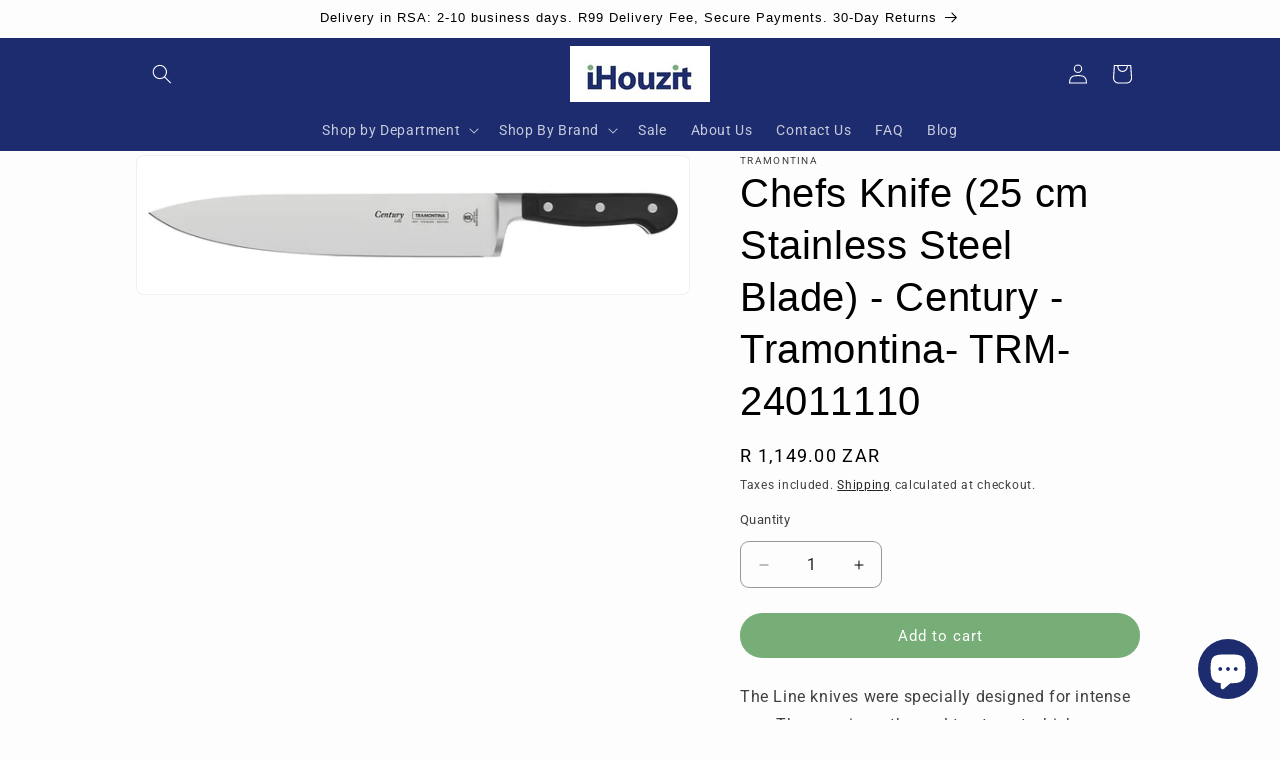

--- FILE ---
content_type: text/html; charset=utf-8
request_url: https://ihouzit.com/products/chefs-knife-25-cm-stainless-steel-blade-century-tramontina-trm-24011110
body_size: 31490
content:
<!doctype html>
<html class="js" lang="en">
  <script type="text/javascript">
    (function(c,l,a,r,i,t,y){
        c[a]=c[a]||function(){(c[a].q=c[a].q||[]).push(arguments)};
        t=l.createElement(r);t.async=1;t.src="https://www.clarity.ms/tag/"+i;
        y=l.getElementsByTagName(r)[0];y.parentNode.insertBefore(t,y);
    })(window, document, "clarity", "script", "scayg1mv0m");
</script>
  <head>
    <meta charset="utf-8">
    <meta http-equiv="X-UA-Compatible" content="IE=edge">
    <meta name="viewport" content="width=device-width,initial-scale=1">
    <meta name="theme-color" content="">
    <link rel="canonical" href="https://ihouzit.com/products/chefs-knife-25-cm-stainless-steel-blade-century-tramontina-trm-24011110"><link rel="icon" type="image/png" href="//ihouzit.com/cdn/shop/files/iHouzit_8.jpg?crop=center&height=32&v=1630862540&width=32"><link rel="preconnect" href="https://fonts.shopifycdn.com" crossorigin><title>
      Chefs Knife (25 cm Stainless Steel Blade) - Century - Tramontina- TRM-24011110
 &ndash; iHouzit</title>

    
      <meta name="description" content="Buy the Chefs Knife (25 cm Stainless Steel Blade) - Century - Tramontina from iHouzit today, or browse our collection online.">
    

    

<meta property="og:site_name" content="iHouzit">
<meta property="og:url" content="https://ihouzit.com/products/chefs-knife-25-cm-stainless-steel-blade-century-tramontina-trm-24011110">
<meta property="og:title" content="Chefs Knife (25 cm Stainless Steel Blade) - Century - Tramontina- TRM-24011110">
<meta property="og:type" content="product">
<meta property="og:description" content="Buy the Chefs Knife (25 cm Stainless Steel Blade) - Century - Tramontina from iHouzit today, or browse our collection online."><meta property="og:image" content="http://ihouzit.com/cdn/shop/products/tramontina-chefs-knife-25-cm-stainless-steel-blade-century-tramontina-trm-24011110-trm-24011110-30017201438876.jpg?v=1645292401">
  <meta property="og:image:secure_url" content="https://ihouzit.com/cdn/shop/products/tramontina-chefs-knife-25-cm-stainless-steel-blade-century-tramontina-trm-24011110-trm-24011110-30017201438876.jpg?v=1645292401">
  <meta property="og:image:width" content="800">
  <meta property="og:image:height" content="200"><meta property="og:price:amount" content="1,149.00">
  <meta property="og:price:currency" content="ZAR"><meta name="twitter:site" content="@https://x.com/iHouzit"><meta name="twitter:card" content="summary_large_image">
<meta name="twitter:title" content="Chefs Knife (25 cm Stainless Steel Blade) - Century - Tramontina- TRM-24011110">
<meta name="twitter:description" content="Buy the Chefs Knife (25 cm Stainless Steel Blade) - Century - Tramontina from iHouzit today, or browse our collection online.">


    <script src="//ihouzit.com/cdn/shop/t/23/assets/constants.js?v=132983761750457495441757495073" defer="defer"></script>
    <script src="//ihouzit.com/cdn/shop/t/23/assets/pubsub.js?v=25310214064522200911757495074" defer="defer"></script>
    <script src="//ihouzit.com/cdn/shop/t/23/assets/global.js?v=7301445359237545521757495073" defer="defer"></script>
    <script src="//ihouzit.com/cdn/shop/t/23/assets/details-disclosure.js?v=13653116266235556501757495073" defer="defer"></script>
    <script src="//ihouzit.com/cdn/shop/t/23/assets/details-modal.js?v=25581673532751508451757495073" defer="defer"></script>
    <script src="//ihouzit.com/cdn/shop/t/23/assets/search-form.js?v=133129549252120666541757495075" defer="defer"></script><script src="//ihouzit.com/cdn/shop/t/23/assets/animations.js?v=88693664871331136111757495073" defer="defer"></script><script>window.performance && window.performance.mark && window.performance.mark('shopify.content_for_header.start');</script><meta name="google-site-verification" content="HjWMVnTuzP0gLTnFAHyyCCs0ant7wUg9jY0WJq58r1M">
<meta id="shopify-digital-wallet" name="shopify-digital-wallet" content="/56537055388/digital_wallets/dialog">
<link rel="alternate" type="application/json+oembed" href="https://ihouzit.com/products/chefs-knife-25-cm-stainless-steel-blade-century-tramontina-trm-24011110.oembed">
<script async="async" src="/checkouts/internal/preloads.js?locale=en-ZA"></script>
<script id="shopify-features" type="application/json">{"accessToken":"a0cf1309de0ed4f1b7342e0a428c55f4","betas":["rich-media-storefront-analytics"],"domain":"ihouzit.com","predictiveSearch":true,"shopId":56537055388,"locale":"en"}</script>
<script>var Shopify = Shopify || {};
Shopify.shop = "ihouzit.myshopify.com";
Shopify.locale = "en";
Shopify.currency = {"active":"ZAR","rate":"1.0"};
Shopify.country = "ZA";
Shopify.theme = {"name":"Version 15.4.0","id":152533139689,"schema_name":"Dawn","schema_version":"15.4.0","theme_store_id":887,"role":"main"};
Shopify.theme.handle = "null";
Shopify.theme.style = {"id":null,"handle":null};
Shopify.cdnHost = "ihouzit.com/cdn";
Shopify.routes = Shopify.routes || {};
Shopify.routes.root = "/";</script>
<script type="module">!function(o){(o.Shopify=o.Shopify||{}).modules=!0}(window);</script>
<script>!function(o){function n(){var o=[];function n(){o.push(Array.prototype.slice.apply(arguments))}return n.q=o,n}var t=o.Shopify=o.Shopify||{};t.loadFeatures=n(),t.autoloadFeatures=n()}(window);</script>
<script id="shop-js-analytics" type="application/json">{"pageType":"product"}</script>
<script defer="defer" async type="module" src="//ihouzit.com/cdn/shopifycloud/shop-js/modules/v2/client.init-shop-cart-sync_BT-GjEfc.en.esm.js"></script>
<script defer="defer" async type="module" src="//ihouzit.com/cdn/shopifycloud/shop-js/modules/v2/chunk.common_D58fp_Oc.esm.js"></script>
<script defer="defer" async type="module" src="//ihouzit.com/cdn/shopifycloud/shop-js/modules/v2/chunk.modal_xMitdFEc.esm.js"></script>
<script type="module">
  await import("//ihouzit.com/cdn/shopifycloud/shop-js/modules/v2/client.init-shop-cart-sync_BT-GjEfc.en.esm.js");
await import("//ihouzit.com/cdn/shopifycloud/shop-js/modules/v2/chunk.common_D58fp_Oc.esm.js");
await import("//ihouzit.com/cdn/shopifycloud/shop-js/modules/v2/chunk.modal_xMitdFEc.esm.js");

  window.Shopify.SignInWithShop?.initShopCartSync?.({"fedCMEnabled":true,"windoidEnabled":true});

</script>
<script id="__st">var __st={"a":56537055388,"offset":7200,"reqid":"07c65483-44ef-4483-9d5e-a10a28dca10b-1769057464","pageurl":"ihouzit.com\/products\/chefs-knife-25-cm-stainless-steel-blade-century-tramontina-trm-24011110","u":"ef8e196215ca","p":"product","rtyp":"product","rid":6759524401308};</script>
<script>window.ShopifyPaypalV4VisibilityTracking = true;</script>
<script id="captcha-bootstrap">!function(){'use strict';const t='contact',e='account',n='new_comment',o=[[t,t],['blogs',n],['comments',n],[t,'customer']],c=[[e,'customer_login'],[e,'guest_login'],[e,'recover_customer_password'],[e,'create_customer']],r=t=>t.map((([t,e])=>`form[action*='/${t}']:not([data-nocaptcha='true']) input[name='form_type'][value='${e}']`)).join(','),a=t=>()=>t?[...document.querySelectorAll(t)].map((t=>t.form)):[];function s(){const t=[...o],e=r(t);return a(e)}const i='password',u='form_key',d=['recaptcha-v3-token','g-recaptcha-response','h-captcha-response',i],f=()=>{try{return window.sessionStorage}catch{return}},m='__shopify_v',_=t=>t.elements[u];function p(t,e,n=!1){try{const o=window.sessionStorage,c=JSON.parse(o.getItem(e)),{data:r}=function(t){const{data:e,action:n}=t;return t[m]||n?{data:e,action:n}:{data:t,action:n}}(c);for(const[e,n]of Object.entries(r))t.elements[e]&&(t.elements[e].value=n);n&&o.removeItem(e)}catch(o){console.error('form repopulation failed',{error:o})}}const l='form_type',E='cptcha';function T(t){t.dataset[E]=!0}const w=window,h=w.document,L='Shopify',v='ce_forms',y='captcha';let A=!1;((t,e)=>{const n=(g='f06e6c50-85a8-45c8-87d0-21a2b65856fe',I='https://cdn.shopify.com/shopifycloud/storefront-forms-hcaptcha/ce_storefront_forms_captcha_hcaptcha.v1.5.2.iife.js',D={infoText:'Protected by hCaptcha',privacyText:'Privacy',termsText:'Terms'},(t,e,n)=>{const o=w[L][v],c=o.bindForm;if(c)return c(t,g,e,D).then(n);var r;o.q.push([[t,g,e,D],n]),r=I,A||(h.body.append(Object.assign(h.createElement('script'),{id:'captcha-provider',async:!0,src:r})),A=!0)});var g,I,D;w[L]=w[L]||{},w[L][v]=w[L][v]||{},w[L][v].q=[],w[L][y]=w[L][y]||{},w[L][y].protect=function(t,e){n(t,void 0,e),T(t)},Object.freeze(w[L][y]),function(t,e,n,w,h,L){const[v,y,A,g]=function(t,e,n){const i=e?o:[],u=t?c:[],d=[...i,...u],f=r(d),m=r(i),_=r(d.filter((([t,e])=>n.includes(e))));return[a(f),a(m),a(_),s()]}(w,h,L),I=t=>{const e=t.target;return e instanceof HTMLFormElement?e:e&&e.form},D=t=>v().includes(t);t.addEventListener('submit',(t=>{const e=I(t);if(!e)return;const n=D(e)&&!e.dataset.hcaptchaBound&&!e.dataset.recaptchaBound,o=_(e),c=g().includes(e)&&(!o||!o.value);(n||c)&&t.preventDefault(),c&&!n&&(function(t){try{if(!f())return;!function(t){const e=f();if(!e)return;const n=_(t);if(!n)return;const o=n.value;o&&e.removeItem(o)}(t);const e=Array.from(Array(32),(()=>Math.random().toString(36)[2])).join('');!function(t,e){_(t)||t.append(Object.assign(document.createElement('input'),{type:'hidden',name:u})),t.elements[u].value=e}(t,e),function(t,e){const n=f();if(!n)return;const o=[...t.querySelectorAll(`input[type='${i}']`)].map((({name:t})=>t)),c=[...d,...o],r={};for(const[a,s]of new FormData(t).entries())c.includes(a)||(r[a]=s);n.setItem(e,JSON.stringify({[m]:1,action:t.action,data:r}))}(t,e)}catch(e){console.error('failed to persist form',e)}}(e),e.submit())}));const S=(t,e)=>{t&&!t.dataset[E]&&(n(t,e.some((e=>e===t))),T(t))};for(const o of['focusin','change'])t.addEventListener(o,(t=>{const e=I(t);D(e)&&S(e,y())}));const B=e.get('form_key'),M=e.get(l),P=B&&M;t.addEventListener('DOMContentLoaded',(()=>{const t=y();if(P)for(const e of t)e.elements[l].value===M&&p(e,B);[...new Set([...A(),...v().filter((t=>'true'===t.dataset.shopifyCaptcha))])].forEach((e=>S(e,t)))}))}(h,new URLSearchParams(w.location.search),n,t,e,['guest_login'])})(!1,!0)}();</script>
<script integrity="sha256-4kQ18oKyAcykRKYeNunJcIwy7WH5gtpwJnB7kiuLZ1E=" data-source-attribution="shopify.loadfeatures" defer="defer" src="//ihouzit.com/cdn/shopifycloud/storefront/assets/storefront/load_feature-a0a9edcb.js" crossorigin="anonymous"></script>
<script data-source-attribution="shopify.dynamic_checkout.dynamic.init">var Shopify=Shopify||{};Shopify.PaymentButton=Shopify.PaymentButton||{isStorefrontPortableWallets:!0,init:function(){window.Shopify.PaymentButton.init=function(){};var t=document.createElement("script");t.src="https://ihouzit.com/cdn/shopifycloud/portable-wallets/latest/portable-wallets.en.js",t.type="module",document.head.appendChild(t)}};
</script>
<script data-source-attribution="shopify.dynamic_checkout.buyer_consent">
  function portableWalletsHideBuyerConsent(e){var t=document.getElementById("shopify-buyer-consent"),n=document.getElementById("shopify-subscription-policy-button");t&&n&&(t.classList.add("hidden"),t.setAttribute("aria-hidden","true"),n.removeEventListener("click",e))}function portableWalletsShowBuyerConsent(e){var t=document.getElementById("shopify-buyer-consent"),n=document.getElementById("shopify-subscription-policy-button");t&&n&&(t.classList.remove("hidden"),t.removeAttribute("aria-hidden"),n.addEventListener("click",e))}window.Shopify?.PaymentButton&&(window.Shopify.PaymentButton.hideBuyerConsent=portableWalletsHideBuyerConsent,window.Shopify.PaymentButton.showBuyerConsent=portableWalletsShowBuyerConsent);
</script>
<script data-source-attribution="shopify.dynamic_checkout.cart.bootstrap">document.addEventListener("DOMContentLoaded",(function(){function t(){return document.querySelector("shopify-accelerated-checkout-cart, shopify-accelerated-checkout")}if(t())Shopify.PaymentButton.init();else{new MutationObserver((function(e,n){t()&&(Shopify.PaymentButton.init(),n.disconnect())})).observe(document.body,{childList:!0,subtree:!0})}}));
</script>
<script id="sections-script" data-sections="header" defer="defer" src="//ihouzit.com/cdn/shop/t/23/compiled_assets/scripts.js?v=24819"></script>
<script>window.performance && window.performance.mark && window.performance.mark('shopify.content_for_header.end');</script>


    <style data-shopify>
      @font-face {
  font-family: Roboto;
  font-weight: 400;
  font-style: normal;
  font-display: swap;
  src: url("//ihouzit.com/cdn/fonts/roboto/roboto_n4.2019d890f07b1852f56ce63ba45b2db45d852cba.woff2") format("woff2"),
       url("//ihouzit.com/cdn/fonts/roboto/roboto_n4.238690e0007583582327135619c5f7971652fa9d.woff") format("woff");
}

      @font-face {
  font-family: Roboto;
  font-weight: 700;
  font-style: normal;
  font-display: swap;
  src: url("//ihouzit.com/cdn/fonts/roboto/roboto_n7.f38007a10afbbde8976c4056bfe890710d51dec2.woff2") format("woff2"),
       url("//ihouzit.com/cdn/fonts/roboto/roboto_n7.94bfdd3e80c7be00e128703d245c207769d763f9.woff") format("woff");
}

      @font-face {
  font-family: Roboto;
  font-weight: 400;
  font-style: italic;
  font-display: swap;
  src: url("//ihouzit.com/cdn/fonts/roboto/roboto_i4.57ce898ccda22ee84f49e6b57ae302250655e2d4.woff2") format("woff2"),
       url("//ihouzit.com/cdn/fonts/roboto/roboto_i4.b21f3bd061cbcb83b824ae8c7671a82587b264bf.woff") format("woff");
}

      @font-face {
  font-family: Roboto;
  font-weight: 700;
  font-style: italic;
  font-display: swap;
  src: url("//ihouzit.com/cdn/fonts/roboto/roboto_i7.7ccaf9410746f2c53340607c42c43f90a9005937.woff2") format("woff2"),
       url("//ihouzit.com/cdn/fonts/roboto/roboto_i7.49ec21cdd7148292bffea74c62c0df6e93551516.woff") format("woff");
}

      

      
        :root,
        .color-background-1 {
          --color-background: 253,253,253;
        
          --gradient-background: #fdfdfd;
        

        

        --color-foreground: 0,0,0;
        --color-background-contrast: 189,189,189;
        --color-shadow: 0,0,0;
        --color-button: 119,173,119;
        --color-button-text: 255,255,255;
        --color-secondary-button: 253,253,253;
        --color-secondary-button-text: 0,0,0;
        --color-link: 0,0,0;
        --color-badge-foreground: 0,0,0;
        --color-badge-background: 253,253,253;
        --color-badge-border: 0,0,0;
        --payment-terms-background-color: rgb(253 253 253);
      }
      
        
        .color-background-2 {
          --color-background: 207,207,207;
        
          --gradient-background: #cfcfcf;
        

        

        --color-foreground: 0,0,0;
        --color-background-contrast: 143,143,143;
        --color-shadow: 0,0,0;
        --color-button: 0,0,0;
        --color-button-text: 207,207,207;
        --color-secondary-button: 207,207,207;
        --color-secondary-button-text: 0,0,0;
        --color-link: 0,0,0;
        --color-badge-foreground: 0,0,0;
        --color-badge-background: 207,207,207;
        --color-badge-border: 0,0,0;
        --payment-terms-background-color: rgb(207 207 207);
      }
      
        
        .color-inverse {
          --color-background: 0,0,0;
        
          --gradient-background: #000000;
        

        

        --color-foreground: 253,253,253;
        --color-background-contrast: 128,128,128;
        --color-shadow: 0,0,0;
        --color-button: 253,253,253;
        --color-button-text: 0,0,0;
        --color-secondary-button: 0,0,0;
        --color-secondary-button-text: 253,253,253;
        --color-link: 253,253,253;
        --color-badge-foreground: 253,253,253;
        --color-badge-background: 0,0,0;
        --color-badge-border: 253,253,253;
        --payment-terms-background-color: rgb(0 0 0);
      }
      
        
        .color-accent-1 {
          --color-background: 119,173,119;
        
          --gradient-background: #77ad77;
        

        

        --color-foreground: 255,255,255;
        --color-background-contrast: 62,103,62;
        --color-shadow: 0,0,0;
        --color-button: 255,255,255;
        --color-button-text: 119,173,119;
        --color-secondary-button: 119,173,119;
        --color-secondary-button-text: 255,255,255;
        --color-link: 255,255,255;
        --color-badge-foreground: 255,255,255;
        --color-badge-background: 119,173,119;
        --color-badge-border: 255,255,255;
        --payment-terms-background-color: rgb(119 173 119);
      }
      
        
        .color-accent-2 {
          --color-background: 29,44,110;
        
          --gradient-background: #1d2c6e;
        

        

        --color-foreground: 255,255,255;
        --color-background-contrast: 34,52,130;
        --color-shadow: 0,0,0;
        --color-button: 255,255,255;
        --color-button-text: 29,44,110;
        --color-secondary-button: 29,44,110;
        --color-secondary-button-text: 255,255,255;
        --color-link: 255,255,255;
        --color-badge-foreground: 255,255,255;
        --color-badge-background: 29,44,110;
        --color-badge-border: 255,255,255;
        --payment-terms-background-color: rgb(29 44 110);
      }
      

      body, .color-background-1, .color-background-2, .color-inverse, .color-accent-1, .color-accent-2 {
        color: rgba(var(--color-foreground), 0.75);
        background-color: rgb(var(--color-background));
      }

      :root {
        --font-body-family: Roboto, sans-serif;
        --font-body-style: normal;
        --font-body-weight: 400;
        --font-body-weight-bold: 700;

        --font-heading-family: Helvetica, Arial, sans-serif;
        --font-heading-style: normal;
        --font-heading-weight: 400;

        --font-body-scale: 1.0;
        --font-heading-scale: 1.0;

        --media-padding: px;
        --media-border-opacity: 0.05;
        --media-border-width: 1px;
        --media-radius: 8px;
        --media-shadow-opacity: 0.0;
        --media-shadow-horizontal-offset: 0px;
        --media-shadow-vertical-offset: 18px;
        --media-shadow-blur-radius: 0px;
        --media-shadow-visible: 0;

        --page-width: 110rem;
        --page-width-margin: 0rem;

        --product-card-image-padding: 0.0rem;
        --product-card-corner-radius: 0.0rem;
        --product-card-text-alignment: left;
        --product-card-border-width: 0.0rem;
        --product-card-border-opacity: 0.0;
        --product-card-shadow-opacity: 0.1;
        --product-card-shadow-visible: 1;
        --product-card-shadow-horizontal-offset: 0.0rem;
        --product-card-shadow-vertical-offset: 0.0rem;
        --product-card-shadow-blur-radius: 0.0rem;

        --collection-card-image-padding: 0.0rem;
        --collection-card-corner-radius: 0.0rem;
        --collection-card-text-alignment: left;
        --collection-card-border-width: 0.0rem;
        --collection-card-border-opacity: 0.0;
        --collection-card-shadow-opacity: 0.1;
        --collection-card-shadow-visible: 1;
        --collection-card-shadow-horizontal-offset: 0.0rem;
        --collection-card-shadow-vertical-offset: 0.0rem;
        --collection-card-shadow-blur-radius: 0.0rem;

        --blog-card-image-padding: 0.2rem;
        --blog-card-corner-radius: 0.0rem;
        --blog-card-text-alignment: left;
        --blog-card-border-width: 0.0rem;
        --blog-card-border-opacity: 0.0;
        --blog-card-shadow-opacity: 0.1;
        --blog-card-shadow-visible: 1;
        --blog-card-shadow-horizontal-offset: 0.0rem;
        --blog-card-shadow-vertical-offset: 0.0rem;
        --blog-card-shadow-blur-radius: 0.0rem;

        --badge-corner-radius: 3.0rem;

        --popup-border-width: 1px;
        --popup-border-opacity: 0.0;
        --popup-corner-radius: 8px;
        --popup-shadow-opacity: 0.0;
        --popup-shadow-horizontal-offset: 0px;
        --popup-shadow-vertical-offset: 0px;
        --popup-shadow-blur-radius: 0px;

        --drawer-border-width: 1px;
        --drawer-border-opacity: 0.1;
        --drawer-shadow-opacity: 0.0;
        --drawer-shadow-horizontal-offset: 0px;
        --drawer-shadow-vertical-offset: 0px;
        --drawer-shadow-blur-radius: 0px;

        --spacing-sections-desktop: 8px;
        --spacing-sections-mobile: 8px;

        --grid-desktop-vertical-spacing: 8px;
        --grid-desktop-horizontal-spacing: 8px;
        --grid-mobile-vertical-spacing: 4px;
        --grid-mobile-horizontal-spacing: 4px;

        --text-boxes-border-opacity: 0.0;
        --text-boxes-border-width: 0px;
        --text-boxes-radius: 8px;
        --text-boxes-shadow-opacity: 0.0;
        --text-boxes-shadow-visible: 0;
        --text-boxes-shadow-horizontal-offset: 0px;
        --text-boxes-shadow-vertical-offset: 0px;
        --text-boxes-shadow-blur-radius: 0px;

        --buttons-radius: 40px;
        --buttons-radius-outset: 40px;
        --buttons-border-width: 0px;
        --buttons-border-opacity: 1.0;
        --buttons-shadow-opacity: 0.0;
        --buttons-shadow-visible: 0;
        --buttons-shadow-horizontal-offset: 0px;
        --buttons-shadow-vertical-offset: 0px;
        --buttons-shadow-blur-radius: 0px;
        --buttons-border-offset: 0.3px;

        --inputs-radius: 8px;
        --inputs-border-width: 1px;
        --inputs-border-opacity: 0.4;
        --inputs-shadow-opacity: 0.0;
        --inputs-shadow-horizontal-offset: 0px;
        --inputs-margin-offset: 0px;
        --inputs-shadow-vertical-offset: -12px;
        --inputs-shadow-blur-radius: 0px;
        --inputs-radius-outset: 9px;

        --variant-pills-radius: 40px;
        --variant-pills-border-width: 1px;
        --variant-pills-border-opacity: 0.55;
        --variant-pills-shadow-opacity: 0.0;
        --variant-pills-shadow-horizontal-offset: 0px;
        --variant-pills-shadow-vertical-offset: 0px;
        --variant-pills-shadow-blur-radius: 0px;
      }

      *,
      *::before,
      *::after {
        box-sizing: inherit;
      }

      html {
        box-sizing: border-box;
        font-size: calc(var(--font-body-scale) * 62.5%);
        height: 100%;
      }

      body {
        display: grid;
        grid-template-rows: auto auto 1fr auto;
        grid-template-columns: 100%;
        min-height: 100%;
        margin: 0;
        font-size: 1.5rem;
        letter-spacing: 0.06rem;
        line-height: calc(1 + 0.8 / var(--font-body-scale));
        font-family: var(--font-body-family);
        font-style: var(--font-body-style);
        font-weight: var(--font-body-weight);
      }

      @media screen and (min-width: 750px) {
        body {
          font-size: 1.6rem;
        }
      }
    </style>

    <link href="//ihouzit.com/cdn/shop/t/23/assets/base.css?v=159841507637079171801757495073" rel="stylesheet" type="text/css" media="all" />
    <link rel="stylesheet" href="//ihouzit.com/cdn/shop/t/23/assets/component-cart-items.css?v=13033300910818915211757495073" media="print" onload="this.media='all'"><link href="//ihouzit.com/cdn/shop/t/23/assets/component-cart-drawer.css?v=39223250576183958541757495073" rel="stylesheet" type="text/css" media="all" />
      <link href="//ihouzit.com/cdn/shop/t/23/assets/component-cart.css?v=164708765130180853531757495073" rel="stylesheet" type="text/css" media="all" />
      <link href="//ihouzit.com/cdn/shop/t/23/assets/component-totals.css?v=15906652033866631521757495073" rel="stylesheet" type="text/css" media="all" />
      <link href="//ihouzit.com/cdn/shop/t/23/assets/component-price.css?v=47596247576480123001757495073" rel="stylesheet" type="text/css" media="all" />
      <link href="//ihouzit.com/cdn/shop/t/23/assets/component-discounts.css?v=152760482443307489271757495073" rel="stylesheet" type="text/css" media="all" />

      <link rel="preload" as="font" href="//ihouzit.com/cdn/fonts/roboto/roboto_n4.2019d890f07b1852f56ce63ba45b2db45d852cba.woff2" type="font/woff2" crossorigin>
      
<link
        rel="stylesheet"
        href="//ihouzit.com/cdn/shop/t/23/assets/component-predictive-search.css?v=118923337488134913561757495073"
        media="print"
        onload="this.media='all'"
      ><script>
      if (Shopify.designMode) {
        document.documentElement.classList.add('shopify-design-mode');
      }
    </script>
  <!-- BEGIN app block: shopify://apps/klaviyo-email-marketing-sms/blocks/klaviyo-onsite-embed/2632fe16-c075-4321-a88b-50b567f42507 -->












  <script async src="https://static.klaviyo.com/onsite/js/Y4niLD/klaviyo.js?company_id=Y4niLD"></script>
  <script>!function(){if(!window.klaviyo){window._klOnsite=window._klOnsite||[];try{window.klaviyo=new Proxy({},{get:function(n,i){return"push"===i?function(){var n;(n=window._klOnsite).push.apply(n,arguments)}:function(){for(var n=arguments.length,o=new Array(n),w=0;w<n;w++)o[w]=arguments[w];var t="function"==typeof o[o.length-1]?o.pop():void 0,e=new Promise((function(n){window._klOnsite.push([i].concat(o,[function(i){t&&t(i),n(i)}]))}));return e}}})}catch(n){window.klaviyo=window.klaviyo||[],window.klaviyo.push=function(){var n;(n=window._klOnsite).push.apply(n,arguments)}}}}();</script>

  
    <script id="viewed_product">
      if (item == null) {
        var _learnq = _learnq || [];

        var MetafieldReviews = null
        var MetafieldYotpoRating = null
        var MetafieldYotpoCount = null
        var MetafieldLooxRating = null
        var MetafieldLooxCount = null
        var okendoProduct = null
        var okendoProductReviewCount = null
        var okendoProductReviewAverageValue = null
        try {
          // The following fields are used for Customer Hub recently viewed in order to add reviews.
          // This information is not part of __kla_viewed. Instead, it is part of __kla_viewed_reviewed_items
          MetafieldReviews = {};
          MetafieldYotpoRating = null
          MetafieldYotpoCount = null
          MetafieldLooxRating = null
          MetafieldLooxCount = null

          okendoProduct = null
          // If the okendo metafield is not legacy, it will error, which then requires the new json formatted data
          if (okendoProduct && 'error' in okendoProduct) {
            okendoProduct = null
          }
          okendoProductReviewCount = okendoProduct ? okendoProduct.reviewCount : null
          okendoProductReviewAverageValue = okendoProduct ? okendoProduct.reviewAverageValue : null
        } catch (error) {
          console.error('Error in Klaviyo onsite reviews tracking:', error);
        }

        var item = {
          Name: "Chefs Knife (25 cm Stainless Steel Blade) - Century - Tramontina- TRM-24011110",
          ProductID: 6759524401308,
          Categories: ["Corporate Gifts","Gift Ideas","iHouzit Products","Kitchen and Cooking","Knives","Tramontina"],
          ImageURL: "https://ihouzit.com/cdn/shop/products/tramontina-chefs-knife-25-cm-stainless-steel-blade-century-tramontina-trm-24011110-trm-24011110-30017201438876_grande.jpg?v=1645292401",
          URL: "https://ihouzit.com/products/chefs-knife-25-cm-stainless-steel-blade-century-tramontina-trm-24011110",
          Brand: "Tramontina",
          Price: "R 1,149.00",
          Value: "1,149.00",
          CompareAtPrice: "R 0.00"
        };
        _learnq.push(['track', 'Viewed Product', item]);
        _learnq.push(['trackViewedItem', {
          Title: item.Name,
          ItemId: item.ProductID,
          Categories: item.Categories,
          ImageUrl: item.ImageURL,
          Url: item.URL,
          Metadata: {
            Brand: item.Brand,
            Price: item.Price,
            Value: item.Value,
            CompareAtPrice: item.CompareAtPrice
          },
          metafields:{
            reviews: MetafieldReviews,
            yotpo:{
              rating: MetafieldYotpoRating,
              count: MetafieldYotpoCount,
            },
            loox:{
              rating: MetafieldLooxRating,
              count: MetafieldLooxCount,
            },
            okendo: {
              rating: okendoProductReviewAverageValue,
              count: okendoProductReviewCount,
            }
          }
        }]);
      }
    </script>
  




  <script>
    window.klaviyoReviewsProductDesignMode = false
  </script>







<!-- END app block --><script src="https://cdn.shopify.com/extensions/e8878072-2f6b-4e89-8082-94b04320908d/inbox-1254/assets/inbox-chat-loader.js" type="text/javascript" defer="defer"></script>
<link href="https://monorail-edge.shopifysvc.com" rel="dns-prefetch">
<script>(function(){if ("sendBeacon" in navigator && "performance" in window) {try {var session_token_from_headers = performance.getEntriesByType('navigation')[0].serverTiming.find(x => x.name == '_s').description;} catch {var session_token_from_headers = undefined;}var session_cookie_matches = document.cookie.match(/_shopify_s=([^;]*)/);var session_token_from_cookie = session_cookie_matches && session_cookie_matches.length === 2 ? session_cookie_matches[1] : "";var session_token = session_token_from_headers || session_token_from_cookie || "";function handle_abandonment_event(e) {var entries = performance.getEntries().filter(function(entry) {return /monorail-edge.shopifysvc.com/.test(entry.name);});if (!window.abandonment_tracked && entries.length === 0) {window.abandonment_tracked = true;var currentMs = Date.now();var navigation_start = performance.timing.navigationStart;var payload = {shop_id: 56537055388,url: window.location.href,navigation_start,duration: currentMs - navigation_start,session_token,page_type: "product"};window.navigator.sendBeacon("https://monorail-edge.shopifysvc.com/v1/produce", JSON.stringify({schema_id: "online_store_buyer_site_abandonment/1.1",payload: payload,metadata: {event_created_at_ms: currentMs,event_sent_at_ms: currentMs}}));}}window.addEventListener('pagehide', handle_abandonment_event);}}());</script>
<script id="web-pixels-manager-setup">(function e(e,d,r,n,o){if(void 0===o&&(o={}),!Boolean(null===(a=null===(i=window.Shopify)||void 0===i?void 0:i.analytics)||void 0===a?void 0:a.replayQueue)){var i,a;window.Shopify=window.Shopify||{};var t=window.Shopify;t.analytics=t.analytics||{};var s=t.analytics;s.replayQueue=[],s.publish=function(e,d,r){return s.replayQueue.push([e,d,r]),!0};try{self.performance.mark("wpm:start")}catch(e){}var l=function(){var e={modern:/Edge?\/(1{2}[4-9]|1[2-9]\d|[2-9]\d{2}|\d{4,})\.\d+(\.\d+|)|Firefox\/(1{2}[4-9]|1[2-9]\d|[2-9]\d{2}|\d{4,})\.\d+(\.\d+|)|Chrom(ium|e)\/(9{2}|\d{3,})\.\d+(\.\d+|)|(Maci|X1{2}).+ Version\/(15\.\d+|(1[6-9]|[2-9]\d|\d{3,})\.\d+)([,.]\d+|)( \(\w+\)|)( Mobile\/\w+|) Safari\/|Chrome.+OPR\/(9{2}|\d{3,})\.\d+\.\d+|(CPU[ +]OS|iPhone[ +]OS|CPU[ +]iPhone|CPU IPhone OS|CPU iPad OS)[ +]+(15[._]\d+|(1[6-9]|[2-9]\d|\d{3,})[._]\d+)([._]\d+|)|Android:?[ /-](13[3-9]|1[4-9]\d|[2-9]\d{2}|\d{4,})(\.\d+|)(\.\d+|)|Android.+Firefox\/(13[5-9]|1[4-9]\d|[2-9]\d{2}|\d{4,})\.\d+(\.\d+|)|Android.+Chrom(ium|e)\/(13[3-9]|1[4-9]\d|[2-9]\d{2}|\d{4,})\.\d+(\.\d+|)|SamsungBrowser\/([2-9]\d|\d{3,})\.\d+/,legacy:/Edge?\/(1[6-9]|[2-9]\d|\d{3,})\.\d+(\.\d+|)|Firefox\/(5[4-9]|[6-9]\d|\d{3,})\.\d+(\.\d+|)|Chrom(ium|e)\/(5[1-9]|[6-9]\d|\d{3,})\.\d+(\.\d+|)([\d.]+$|.*Safari\/(?![\d.]+ Edge\/[\d.]+$))|(Maci|X1{2}).+ Version\/(10\.\d+|(1[1-9]|[2-9]\d|\d{3,})\.\d+)([,.]\d+|)( \(\w+\)|)( Mobile\/\w+|) Safari\/|Chrome.+OPR\/(3[89]|[4-9]\d|\d{3,})\.\d+\.\d+|(CPU[ +]OS|iPhone[ +]OS|CPU[ +]iPhone|CPU IPhone OS|CPU iPad OS)[ +]+(10[._]\d+|(1[1-9]|[2-9]\d|\d{3,})[._]\d+)([._]\d+|)|Android:?[ /-](13[3-9]|1[4-9]\d|[2-9]\d{2}|\d{4,})(\.\d+|)(\.\d+|)|Mobile Safari.+OPR\/([89]\d|\d{3,})\.\d+\.\d+|Android.+Firefox\/(13[5-9]|1[4-9]\d|[2-9]\d{2}|\d{4,})\.\d+(\.\d+|)|Android.+Chrom(ium|e)\/(13[3-9]|1[4-9]\d|[2-9]\d{2}|\d{4,})\.\d+(\.\d+|)|Android.+(UC? ?Browser|UCWEB|U3)[ /]?(15\.([5-9]|\d{2,})|(1[6-9]|[2-9]\d|\d{3,})\.\d+)\.\d+|SamsungBrowser\/(5\.\d+|([6-9]|\d{2,})\.\d+)|Android.+MQ{2}Browser\/(14(\.(9|\d{2,})|)|(1[5-9]|[2-9]\d|\d{3,})(\.\d+|))(\.\d+|)|K[Aa][Ii]OS\/(3\.\d+|([4-9]|\d{2,})\.\d+)(\.\d+|)/},d=e.modern,r=e.legacy,n=navigator.userAgent;return n.match(d)?"modern":n.match(r)?"legacy":"unknown"}(),u="modern"===l?"modern":"legacy",c=(null!=n?n:{modern:"",legacy:""})[u],f=function(e){return[e.baseUrl,"/wpm","/b",e.hashVersion,"modern"===e.buildTarget?"m":"l",".js"].join("")}({baseUrl:d,hashVersion:r,buildTarget:u}),m=function(e){var d=e.version,r=e.bundleTarget,n=e.surface,o=e.pageUrl,i=e.monorailEndpoint;return{emit:function(e){var a=e.status,t=e.errorMsg,s=(new Date).getTime(),l=JSON.stringify({metadata:{event_sent_at_ms:s},events:[{schema_id:"web_pixels_manager_load/3.1",payload:{version:d,bundle_target:r,page_url:o,status:a,surface:n,error_msg:t},metadata:{event_created_at_ms:s}}]});if(!i)return console&&console.warn&&console.warn("[Web Pixels Manager] No Monorail endpoint provided, skipping logging."),!1;try{return self.navigator.sendBeacon.bind(self.navigator)(i,l)}catch(e){}var u=new XMLHttpRequest;try{return u.open("POST",i,!0),u.setRequestHeader("Content-Type","text/plain"),u.send(l),!0}catch(e){return console&&console.warn&&console.warn("[Web Pixels Manager] Got an unhandled error while logging to Monorail."),!1}}}}({version:r,bundleTarget:l,surface:e.surface,pageUrl:self.location.href,monorailEndpoint:e.monorailEndpoint});try{o.browserTarget=l,function(e){var d=e.src,r=e.async,n=void 0===r||r,o=e.onload,i=e.onerror,a=e.sri,t=e.scriptDataAttributes,s=void 0===t?{}:t,l=document.createElement("script"),u=document.querySelector("head"),c=document.querySelector("body");if(l.async=n,l.src=d,a&&(l.integrity=a,l.crossOrigin="anonymous"),s)for(var f in s)if(Object.prototype.hasOwnProperty.call(s,f))try{l.dataset[f]=s[f]}catch(e){}if(o&&l.addEventListener("load",o),i&&l.addEventListener("error",i),u)u.appendChild(l);else{if(!c)throw new Error("Did not find a head or body element to append the script");c.appendChild(l)}}({src:f,async:!0,onload:function(){if(!function(){var e,d;return Boolean(null===(d=null===(e=window.Shopify)||void 0===e?void 0:e.analytics)||void 0===d?void 0:d.initialized)}()){var d=window.webPixelsManager.init(e)||void 0;if(d){var r=window.Shopify.analytics;r.replayQueue.forEach((function(e){var r=e[0],n=e[1],o=e[2];d.publishCustomEvent(r,n,o)})),r.replayQueue=[],r.publish=d.publishCustomEvent,r.visitor=d.visitor,r.initialized=!0}}},onerror:function(){return m.emit({status:"failed",errorMsg:"".concat(f," has failed to load")})},sri:function(e){var d=/^sha384-[A-Za-z0-9+/=]+$/;return"string"==typeof e&&d.test(e)}(c)?c:"",scriptDataAttributes:o}),m.emit({status:"loading"})}catch(e){m.emit({status:"failed",errorMsg:(null==e?void 0:e.message)||"Unknown error"})}}})({shopId: 56537055388,storefrontBaseUrl: "https://ihouzit.com",extensionsBaseUrl: "https://extensions.shopifycdn.com/cdn/shopifycloud/web-pixels-manager",monorailEndpoint: "https://monorail-edge.shopifysvc.com/unstable/produce_batch",surface: "storefront-renderer",enabledBetaFlags: ["2dca8a86"],webPixelsConfigList: [{"id":"1310785769","configuration":"{\"yotpoStoreId\":\"qXWJOhQI3GVUwegH7UNgKKp8uwZiEkQ884MaHCsE\"}","eventPayloadVersion":"v1","runtimeContext":"STRICT","scriptVersion":"8bb37a256888599d9a3d57f0551d3859","type":"APP","apiClientId":70132,"privacyPurposes":["ANALYTICS","MARKETING","SALE_OF_DATA"],"dataSharingAdjustments":{"protectedCustomerApprovalScopes":["read_customer_address","read_customer_email","read_customer_name","read_customer_personal_data","read_customer_phone"]}},{"id":"427491561","configuration":"{\"config\":\"{\\\"pixel_id\\\":\\\"G-9MB3NX5K6L\\\",\\\"target_country\\\":\\\"ZA\\\",\\\"gtag_events\\\":[{\\\"type\\\":\\\"search\\\",\\\"action_label\\\":[\\\"G-9MB3NX5K6L\\\",\\\"AW-745422097\\\/sORTCNWhha4CEJH6uOMC\\\"]},{\\\"type\\\":\\\"begin_checkout\\\",\\\"action_label\\\":[\\\"G-9MB3NX5K6L\\\",\\\"AW-745422097\\\/X4C0CNKhha4CEJH6uOMC\\\"]},{\\\"type\\\":\\\"view_item\\\",\\\"action_label\\\":[\\\"G-9MB3NX5K6L\\\",\\\"AW-745422097\\\/uDPHCMyhha4CEJH6uOMC\\\",\\\"MC-WSTBBR46RR\\\"]},{\\\"type\\\":\\\"purchase\\\",\\\"action_label\\\":[\\\"G-9MB3NX5K6L\\\",\\\"AW-745422097\\\/066eCMmhha4CEJH6uOMC\\\",\\\"MC-WSTBBR46RR\\\"]},{\\\"type\\\":\\\"page_view\\\",\\\"action_label\\\":[\\\"G-9MB3NX5K6L\\\",\\\"AW-745422097\\\/u3kACM6gha4CEJH6uOMC\\\",\\\"MC-WSTBBR46RR\\\"]},{\\\"type\\\":\\\"add_payment_info\\\",\\\"action_label\\\":[\\\"G-9MB3NX5K6L\\\",\\\"AW-745422097\\\/Ydh_CNihha4CEJH6uOMC\\\"]},{\\\"type\\\":\\\"add_to_cart\\\",\\\"action_label\\\":[\\\"G-9MB3NX5K6L\\\",\\\"AW-745422097\\\/KS31CM-hha4CEJH6uOMC\\\"]}],\\\"enable_monitoring_mode\\\":false}\"}","eventPayloadVersion":"v1","runtimeContext":"OPEN","scriptVersion":"b2a88bafab3e21179ed38636efcd8a93","type":"APP","apiClientId":1780363,"privacyPurposes":[],"dataSharingAdjustments":{"protectedCustomerApprovalScopes":["read_customer_address","read_customer_email","read_customer_name","read_customer_personal_data","read_customer_phone"]}},{"id":"29425897","configuration":"{\"myshopifyDomain\":\"ihouzit.myshopify.com\"}","eventPayloadVersion":"v1","runtimeContext":"STRICT","scriptVersion":"23b97d18e2aa74363140dc29c9284e87","type":"APP","apiClientId":2775569,"privacyPurposes":["ANALYTICS","MARKETING","SALE_OF_DATA"],"dataSharingAdjustments":{"protectedCustomerApprovalScopes":["read_customer_address","read_customer_email","read_customer_name","read_customer_phone","read_customer_personal_data"]}},{"id":"shopify-app-pixel","configuration":"{}","eventPayloadVersion":"v1","runtimeContext":"STRICT","scriptVersion":"0450","apiClientId":"shopify-pixel","type":"APP","privacyPurposes":["ANALYTICS","MARKETING"]},{"id":"shopify-custom-pixel","eventPayloadVersion":"v1","runtimeContext":"LAX","scriptVersion":"0450","apiClientId":"shopify-pixel","type":"CUSTOM","privacyPurposes":["ANALYTICS","MARKETING"]}],isMerchantRequest: false,initData: {"shop":{"name":"iHouzit","paymentSettings":{"currencyCode":"ZAR"},"myshopifyDomain":"ihouzit.myshopify.com","countryCode":"ZA","storefrontUrl":"https:\/\/ihouzit.com"},"customer":null,"cart":null,"checkout":null,"productVariants":[{"price":{"amount":1149.0,"currencyCode":"ZAR"},"product":{"title":"Chefs Knife (25 cm Stainless Steel Blade) - Century - Tramontina- TRM-24011110","vendor":"Tramontina","id":"6759524401308","untranslatedTitle":"Chefs Knife (25 cm Stainless Steel Blade) - Century - Tramontina- TRM-24011110","url":"\/products\/chefs-knife-25-cm-stainless-steel-blade-century-tramontina-trm-24011110","type":"Kitchen Knives"},"id":"39979266605212","image":{"src":"\/\/ihouzit.com\/cdn\/shop\/products\/tramontina-chefs-knife-25-cm-stainless-steel-blade-century-tramontina-trm-24011110-trm-24011110-30017201438876.jpg?v=1645292401"},"sku":"TRM-24011110","title":"Default Title","untranslatedTitle":"Default Title"}],"purchasingCompany":null},},"https://ihouzit.com/cdn","fcfee988w5aeb613cpc8e4bc33m6693e112",{"modern":"","legacy":""},{"shopId":"56537055388","storefrontBaseUrl":"https:\/\/ihouzit.com","extensionBaseUrl":"https:\/\/extensions.shopifycdn.com\/cdn\/shopifycloud\/web-pixels-manager","surface":"storefront-renderer","enabledBetaFlags":"[\"2dca8a86\"]","isMerchantRequest":"false","hashVersion":"fcfee988w5aeb613cpc8e4bc33m6693e112","publish":"custom","events":"[[\"page_viewed\",{}],[\"product_viewed\",{\"productVariant\":{\"price\":{\"amount\":1149.0,\"currencyCode\":\"ZAR\"},\"product\":{\"title\":\"Chefs Knife (25 cm Stainless Steel Blade) - Century - Tramontina- TRM-24011110\",\"vendor\":\"Tramontina\",\"id\":\"6759524401308\",\"untranslatedTitle\":\"Chefs Knife (25 cm Stainless Steel Blade) - Century - Tramontina- TRM-24011110\",\"url\":\"\/products\/chefs-knife-25-cm-stainless-steel-blade-century-tramontina-trm-24011110\",\"type\":\"Kitchen Knives\"},\"id\":\"39979266605212\",\"image\":{\"src\":\"\/\/ihouzit.com\/cdn\/shop\/products\/tramontina-chefs-knife-25-cm-stainless-steel-blade-century-tramontina-trm-24011110-trm-24011110-30017201438876.jpg?v=1645292401\"},\"sku\":\"TRM-24011110\",\"title\":\"Default Title\",\"untranslatedTitle\":\"Default Title\"}}]]"});</script><script>
  window.ShopifyAnalytics = window.ShopifyAnalytics || {};
  window.ShopifyAnalytics.meta = window.ShopifyAnalytics.meta || {};
  window.ShopifyAnalytics.meta.currency = 'ZAR';
  var meta = {"product":{"id":6759524401308,"gid":"gid:\/\/shopify\/Product\/6759524401308","vendor":"Tramontina","type":"Kitchen Knives","handle":"chefs-knife-25-cm-stainless-steel-blade-century-tramontina-trm-24011110","variants":[{"id":39979266605212,"price":114900,"name":"Chefs Knife (25 cm Stainless Steel Blade) - Century - Tramontina- TRM-24011110","public_title":null,"sku":"TRM-24011110"}],"remote":false},"page":{"pageType":"product","resourceType":"product","resourceId":6759524401308,"requestId":"07c65483-44ef-4483-9d5e-a10a28dca10b-1769057464"}};
  for (var attr in meta) {
    window.ShopifyAnalytics.meta[attr] = meta[attr];
  }
</script>
<script class="analytics">
  (function () {
    var customDocumentWrite = function(content) {
      var jquery = null;

      if (window.jQuery) {
        jquery = window.jQuery;
      } else if (window.Checkout && window.Checkout.$) {
        jquery = window.Checkout.$;
      }

      if (jquery) {
        jquery('body').append(content);
      }
    };

    var hasLoggedConversion = function(token) {
      if (token) {
        return document.cookie.indexOf('loggedConversion=' + token) !== -1;
      }
      return false;
    }

    var setCookieIfConversion = function(token) {
      if (token) {
        var twoMonthsFromNow = new Date(Date.now());
        twoMonthsFromNow.setMonth(twoMonthsFromNow.getMonth() + 2);

        document.cookie = 'loggedConversion=' + token + '; expires=' + twoMonthsFromNow;
      }
    }

    var trekkie = window.ShopifyAnalytics.lib = window.trekkie = window.trekkie || [];
    if (trekkie.integrations) {
      return;
    }
    trekkie.methods = [
      'identify',
      'page',
      'ready',
      'track',
      'trackForm',
      'trackLink'
    ];
    trekkie.factory = function(method) {
      return function() {
        var args = Array.prototype.slice.call(arguments);
        args.unshift(method);
        trekkie.push(args);
        return trekkie;
      };
    };
    for (var i = 0; i < trekkie.methods.length; i++) {
      var key = trekkie.methods[i];
      trekkie[key] = trekkie.factory(key);
    }
    trekkie.load = function(config) {
      trekkie.config = config || {};
      trekkie.config.initialDocumentCookie = document.cookie;
      var first = document.getElementsByTagName('script')[0];
      var script = document.createElement('script');
      script.type = 'text/javascript';
      script.onerror = function(e) {
        var scriptFallback = document.createElement('script');
        scriptFallback.type = 'text/javascript';
        scriptFallback.onerror = function(error) {
                var Monorail = {
      produce: function produce(monorailDomain, schemaId, payload) {
        var currentMs = new Date().getTime();
        var event = {
          schema_id: schemaId,
          payload: payload,
          metadata: {
            event_created_at_ms: currentMs,
            event_sent_at_ms: currentMs
          }
        };
        return Monorail.sendRequest("https://" + monorailDomain + "/v1/produce", JSON.stringify(event));
      },
      sendRequest: function sendRequest(endpointUrl, payload) {
        // Try the sendBeacon API
        if (window && window.navigator && typeof window.navigator.sendBeacon === 'function' && typeof window.Blob === 'function' && !Monorail.isIos12()) {
          var blobData = new window.Blob([payload], {
            type: 'text/plain'
          });

          if (window.navigator.sendBeacon(endpointUrl, blobData)) {
            return true;
          } // sendBeacon was not successful

        } // XHR beacon

        var xhr = new XMLHttpRequest();

        try {
          xhr.open('POST', endpointUrl);
          xhr.setRequestHeader('Content-Type', 'text/plain');
          xhr.send(payload);
        } catch (e) {
          console.log(e);
        }

        return false;
      },
      isIos12: function isIos12() {
        return window.navigator.userAgent.lastIndexOf('iPhone; CPU iPhone OS 12_') !== -1 || window.navigator.userAgent.lastIndexOf('iPad; CPU OS 12_') !== -1;
      }
    };
    Monorail.produce('monorail-edge.shopifysvc.com',
      'trekkie_storefront_load_errors/1.1',
      {shop_id: 56537055388,
      theme_id: 152533139689,
      app_name: "storefront",
      context_url: window.location.href,
      source_url: "//ihouzit.com/cdn/s/trekkie.storefront.1bbfab421998800ff09850b62e84b8915387986d.min.js"});

        };
        scriptFallback.async = true;
        scriptFallback.src = '//ihouzit.com/cdn/s/trekkie.storefront.1bbfab421998800ff09850b62e84b8915387986d.min.js';
        first.parentNode.insertBefore(scriptFallback, first);
      };
      script.async = true;
      script.src = '//ihouzit.com/cdn/s/trekkie.storefront.1bbfab421998800ff09850b62e84b8915387986d.min.js';
      first.parentNode.insertBefore(script, first);
    };
    trekkie.load(
      {"Trekkie":{"appName":"storefront","development":false,"defaultAttributes":{"shopId":56537055388,"isMerchantRequest":null,"themeId":152533139689,"themeCityHash":"10466023040091576317","contentLanguage":"en","currency":"ZAR","eventMetadataId":"2785a2c0-12fd-4275-9807-b7bc6028b188"},"isServerSideCookieWritingEnabled":true,"monorailRegion":"shop_domain","enabledBetaFlags":["65f19447"]},"Session Attribution":{},"S2S":{"facebookCapiEnabled":false,"source":"trekkie-storefront-renderer","apiClientId":580111}}
    );

    var loaded = false;
    trekkie.ready(function() {
      if (loaded) return;
      loaded = true;

      window.ShopifyAnalytics.lib = window.trekkie;

      var originalDocumentWrite = document.write;
      document.write = customDocumentWrite;
      try { window.ShopifyAnalytics.merchantGoogleAnalytics.call(this); } catch(error) {};
      document.write = originalDocumentWrite;

      window.ShopifyAnalytics.lib.page(null,{"pageType":"product","resourceType":"product","resourceId":6759524401308,"requestId":"07c65483-44ef-4483-9d5e-a10a28dca10b-1769057464","shopifyEmitted":true});

      var match = window.location.pathname.match(/checkouts\/(.+)\/(thank_you|post_purchase)/)
      var token = match? match[1]: undefined;
      if (!hasLoggedConversion(token)) {
        setCookieIfConversion(token);
        window.ShopifyAnalytics.lib.track("Viewed Product",{"currency":"ZAR","variantId":39979266605212,"productId":6759524401308,"productGid":"gid:\/\/shopify\/Product\/6759524401308","name":"Chefs Knife (25 cm Stainless Steel Blade) - Century - Tramontina- TRM-24011110","price":"1149.00","sku":"TRM-24011110","brand":"Tramontina","variant":null,"category":"Kitchen Knives","nonInteraction":true,"remote":false},undefined,undefined,{"shopifyEmitted":true});
      window.ShopifyAnalytics.lib.track("monorail:\/\/trekkie_storefront_viewed_product\/1.1",{"currency":"ZAR","variantId":39979266605212,"productId":6759524401308,"productGid":"gid:\/\/shopify\/Product\/6759524401308","name":"Chefs Knife (25 cm Stainless Steel Blade) - Century - Tramontina- TRM-24011110","price":"1149.00","sku":"TRM-24011110","brand":"Tramontina","variant":null,"category":"Kitchen Knives","nonInteraction":true,"remote":false,"referer":"https:\/\/ihouzit.com\/products\/chefs-knife-25-cm-stainless-steel-blade-century-tramontina-trm-24011110"});
      }
    });


        var eventsListenerScript = document.createElement('script');
        eventsListenerScript.async = true;
        eventsListenerScript.src = "//ihouzit.com/cdn/shopifycloud/storefront/assets/shop_events_listener-3da45d37.js";
        document.getElementsByTagName('head')[0].appendChild(eventsListenerScript);

})();</script>
  <script>
  if (!window.ga || (window.ga && typeof window.ga !== 'function')) {
    window.ga = function ga() {
      (window.ga.q = window.ga.q || []).push(arguments);
      if (window.Shopify && window.Shopify.analytics && typeof window.Shopify.analytics.publish === 'function') {
        window.Shopify.analytics.publish("ga_stub_called", {}, {sendTo: "google_osp_migration"});
      }
      console.error("Shopify's Google Analytics stub called with:", Array.from(arguments), "\nSee https://help.shopify.com/manual/promoting-marketing/pixels/pixel-migration#google for more information.");
    };
    if (window.Shopify && window.Shopify.analytics && typeof window.Shopify.analytics.publish === 'function') {
      window.Shopify.analytics.publish("ga_stub_initialized", {}, {sendTo: "google_osp_migration"});
    }
  }
</script>
<script
  defer
  src="https://ihouzit.com/cdn/shopifycloud/perf-kit/shopify-perf-kit-3.0.4.min.js"
  data-application="storefront-renderer"
  data-shop-id="56537055388"
  data-render-region="gcp-us-central1"
  data-page-type="product"
  data-theme-instance-id="152533139689"
  data-theme-name="Dawn"
  data-theme-version="15.4.0"
  data-monorail-region="shop_domain"
  data-resource-timing-sampling-rate="10"
  data-shs="true"
  data-shs-beacon="true"
  data-shs-export-with-fetch="true"
  data-shs-logs-sample-rate="1"
  data-shs-beacon-endpoint="https://ihouzit.com/api/collect"
></script>
</head>

  <body class="gradient animate--hover-default">
    <a class="skip-to-content-link button visually-hidden" href="#MainContent">
      Skip to content
    </a>

<link href="//ihouzit.com/cdn/shop/t/23/assets/quantity-popover.css?v=160630540099520878331757495074" rel="stylesheet" type="text/css" media="all" />
<link href="//ihouzit.com/cdn/shop/t/23/assets/component-card.css?v=120341546515895839841757495073" rel="stylesheet" type="text/css" media="all" />

<script src="//ihouzit.com/cdn/shop/t/23/assets/cart.js?v=25986244538023964561757495073" defer="defer"></script>
<script src="//ihouzit.com/cdn/shop/t/23/assets/quantity-popover.js?v=987015268078116491757495074" defer="defer"></script>

<style>
  .drawer {
    visibility: hidden;
  }
</style>

<cart-drawer class="drawer is-empty">
  <div id="CartDrawer" class="cart-drawer">
    <div id="CartDrawer-Overlay" class="cart-drawer__overlay"></div>
    <div
      class="drawer__inner gradient color-background-1"
      role="dialog"
      aria-modal="true"
      aria-label="Your cart"
      tabindex="-1"
    ><div class="drawer__inner-empty">
          <div class="cart-drawer__warnings center cart-drawer__warnings--has-collection">
            <div class="cart-drawer__empty-content">
              <h2 class="cart__empty-text">Your cart is empty</h2>
              <button
                class="drawer__close"
                type="button"
                onclick="this.closest('cart-drawer').close()"
                aria-label="Close"
              >
                <span class="svg-wrapper"><svg xmlns="http://www.w3.org/2000/svg" fill="none" class="icon icon-close" viewBox="0 0 18 17"><path fill="currentColor" d="M.865 15.978a.5.5 0 0 0 .707.707l7.433-7.431 7.579 7.282a.501.501 0 0 0 .846-.37.5.5 0 0 0-.153-.351L9.712 8.546l7.417-7.416a.5.5 0 1 0-.707-.708L8.991 7.853 1.413.573a.5.5 0 1 0-.693.72l7.563 7.268z"/></svg>
</span>
              </button>
              <a href="/collections/all" class="button">
                Continue shopping
              </a><p class="cart__login-title h3">Have an account?</p>
                <p class="cart__login-paragraph">
                  <a href="https://shopify.com/56537055388/account?locale=en&region_country=ZA" class="link underlined-link">Log in</a> to check out faster.
                </p></div>
          </div><div class="cart-drawer__collection">
              
<div class="card-wrapper animate-arrow collection-card-wrapper">
  <div
    class="
      card
      card--standard
       card--media
      
      
      
    "
    style="--ratio-percent: 100%;"
  >
    <div
      class="card__inner color-background-1 gradient ratio"
      style="--ratio-percent: 100%;"
    ><div class="card__media">
          <div class="media media--transparent media--hover-effect">
            <img
              srcset="//ihouzit.com/cdn/shop/collections/iHouzit_Home_Garden.jpg?v=1634633935&width=165 165w,//ihouzit.com/cdn/shop/collections/iHouzit_Home_Garden.jpg?v=1634633935&width=330 330w,//ihouzit.com/cdn/shop/collections/iHouzit_Home_Garden.jpg?v=1634633935 450w
              "
              src="//ihouzit.com/cdn/shop/collections/iHouzit_Home_Garden.jpg?v=1634633935&width=1500"
              sizes="
                (min-width: 1100px) 1000px,
                (min-width: 750px) calc(100vw - 10rem),
                calc(100vw - 3rem)
              "
              alt="Home &amp; Garden"
              height="300"
              width="450"
              loading="lazy"
              class="motion-reduce"
            >
          </div>
        </div><div class="card__content">
          <div class="card__information">
            <h3 class="card__heading">
              <a
                
                  href="/collections/home-garden"
                
                class="full-unstyled-link"
              >Home &amp; Garden
              </a>
            </h3><p class="card__caption">Shop home and garden products with iHouzit.  We have all your home...<span class="icon-wrap"><svg xmlns="http://www.w3.org/2000/svg" fill="none" class="icon icon-arrow" viewBox="0 0 14 10"><path fill="currentColor" fill-rule="evenodd" d="M8.537.808a.5.5 0 0 1 .817-.162l4 4a.5.5 0 0 1 0 .708l-4 4a.5.5 0 1 1-.708-.708L11.793 5.5H1a.5.5 0 0 1 0-1h10.793L8.646 1.354a.5.5 0 0 1-.109-.546" clip-rule="evenodd"/></svg>
</span>
              </p></div>
        </div></div><div class="card__content">
        <div class="card__information">
          <h3 class="card__heading">
            <a
              
                href="/collections/home-garden"
              
              class="full-unstyled-link"
            >Home &amp; Garden<span class="icon-wrap"><svg xmlns="http://www.w3.org/2000/svg" fill="none" class="icon icon-arrow" viewBox="0 0 14 10"><path fill="currentColor" fill-rule="evenodd" d="M8.537.808a.5.5 0 0 1 .817-.162l4 4a.5.5 0 0 1 0 .708l-4 4a.5.5 0 1 1-.708-.708L11.793 5.5H1a.5.5 0 0 1 0-1h10.793L8.646 1.354a.5.5 0 0 1-.109-.546" clip-rule="evenodd"/></svg>
</span>
            </a>
          </h3></div>
      </div></div>
</div>

            </div></div><div class="drawer__header">
        <h2 class="drawer__heading">Your cart</h2>
        <button
          class="drawer__close"
          type="button"
          onclick="this.closest('cart-drawer').close()"
          aria-label="Close"
        >
          <span class="svg-wrapper"><svg xmlns="http://www.w3.org/2000/svg" fill="none" class="icon icon-close" viewBox="0 0 18 17"><path fill="currentColor" d="M.865 15.978a.5.5 0 0 0 .707.707l7.433-7.431 7.579 7.282a.501.501 0 0 0 .846-.37.5.5 0 0 0-.153-.351L9.712 8.546l7.417-7.416a.5.5 0 1 0-.707-.708L8.991 7.853 1.413.573a.5.5 0 1 0-.693.72l7.563 7.268z"/></svg>
</span>
        </button>
      </div>
      <cart-drawer-items
        
          class=" is-empty"
        
      >
        <form
          action="/cart"
          id="CartDrawer-Form"
          class="cart__contents cart-drawer__form"
          method="post"
        >
          <div id="CartDrawer-CartItems" class="drawer__contents js-contents"><p id="CartDrawer-LiveRegionText" class="visually-hidden" role="status"></p>
            <p id="CartDrawer-LineItemStatus" class="visually-hidden" aria-hidden="true" role="status">
              Loading...
            </p>
          </div>
          <div id="CartDrawer-CartErrors" role="alert"></div>
        </form>
      </cart-drawer-items>
      <div class="drawer__footer"><details id="Details-CartDrawer">
            <summary>
              <span class="summary__title">
                Order special instructions
<svg class="icon icon-caret" viewBox="0 0 10 6"><path fill="currentColor" fill-rule="evenodd" d="M9.354.646a.5.5 0 0 0-.708 0L5 4.293 1.354.646a.5.5 0 0 0-.708.708l4 4a.5.5 0 0 0 .708 0l4-4a.5.5 0 0 0 0-.708" clip-rule="evenodd"/></svg>
</span>
            </summary>
            <cart-note class="cart__note field">
              <label class="visually-hidden" for="CartDrawer-Note">Order special instructions</label>
              <textarea
                id="CartDrawer-Note"
                class="text-area text-area--resize-vertical field__input"
                name="note"
                placeholder="Order special instructions"
              ></textarea>
            </cart-note>
          </details><!-- Start blocks -->
        <!-- Subtotals -->

        <div class="cart-drawer__footer" >
          <div></div>

          <div class="totals" role="status">
            <h2 class="totals__total">Estimated total</h2>
            <p class="totals__total-value"><span class=money>R 0.00 ZAR</span></p>
          </div>

          <small class="tax-note caption-large rte">Taxes included. Discounts and <a href="/policies/shipping-policy">shipping</a> calculated at checkout.
</small>
        </div>

        <!-- CTAs -->

        <div class="cart__ctas" >
          <button
            type="submit"
            id="CartDrawer-Checkout"
            class="cart__checkout-button button"
            name="checkout"
            form="CartDrawer-Form"
            
              disabled
            
          >
            Check out
          </button>
        </div>
      </div>
    </div>
  </div>
</cart-drawer>
<!-- BEGIN sections: header-group -->
<div id="shopify-section-sections--19906022867177__announcement-bar" class="shopify-section shopify-section-group-header-group announcement-bar-section"><link href="//ihouzit.com/cdn/shop/t/23/assets/component-slideshow.css?v=17933591812325749411757495073" rel="stylesheet" type="text/css" media="all" />
<link href="//ihouzit.com/cdn/shop/t/23/assets/component-slider.css?v=14039311878856620671757495073" rel="stylesheet" type="text/css" media="all" />

  <link href="//ihouzit.com/cdn/shop/t/23/assets/component-list-social.css?v=35792976012981934991757495073" rel="stylesheet" type="text/css" media="all" />


<div
  class="utility-bar color-background-1 gradient"
>
  <div class="page-width utility-bar__grid"><div
        class="announcement-bar"
        role="region"
        aria-label="Announcement"
        
      ><a
              href="https://ihouzit.com/"
              class="announcement-bar__link link link--text focus-inset animate-arrow"
            ><p class="announcement-bar__message h5">
            <span>Delivery in RSA: 2-10 business days. R99 Delivery Fee, Secure Payments. 30-Day Returns</span><svg xmlns="http://www.w3.org/2000/svg" fill="none" class="icon icon-arrow" viewBox="0 0 14 10"><path fill="currentColor" fill-rule="evenodd" d="M8.537.808a.5.5 0 0 1 .817-.162l4 4a.5.5 0 0 1 0 .708l-4 4a.5.5 0 1 1-.708-.708L11.793 5.5H1a.5.5 0 0 1 0-1h10.793L8.646 1.354a.5.5 0 0 1-.109-.546" clip-rule="evenodd"/></svg>
</p></a></div><div class="localization-wrapper">
</div>
  </div>
</div>


</div><div id="shopify-section-sections--19906022867177__header" class="shopify-section shopify-section-group-header-group section-header"><link rel="stylesheet" href="//ihouzit.com/cdn/shop/t/23/assets/component-list-menu.css?v=151968516119678728991757495073" media="print" onload="this.media='all'">
<link rel="stylesheet" href="//ihouzit.com/cdn/shop/t/23/assets/component-search.css?v=165164710990765432851757495073" media="print" onload="this.media='all'">
<link rel="stylesheet" href="//ihouzit.com/cdn/shop/t/23/assets/component-menu-drawer.css?v=147478906057189667651757495073" media="print" onload="this.media='all'">
<link
  rel="stylesheet"
  href="//ihouzit.com/cdn/shop/t/23/assets/component-cart-notification.css?v=54116361853792938221757495073"
  media="print"
  onload="this.media='all'"
><link rel="stylesheet" href="//ihouzit.com/cdn/shop/t/23/assets/component-price.css?v=47596247576480123001757495073" media="print" onload="this.media='all'"><style>
  header-drawer {
    justify-self: start;
    margin-left: -1.2rem;
  }.scrolled-past-header .header__heading-logo-wrapper {
      width: 75%;
    }@media screen and (min-width: 990px) {
      header-drawer {
        display: none;
      }
    }.menu-drawer-container {
    display: flex;
  }

  .list-menu {
    list-style: none;
    padding: 0;
    margin: 0;
  }

  .list-menu--inline {
    display: inline-flex;
    flex-wrap: wrap;
  }

  summary.list-menu__item {
    padding-right: 2.7rem;
  }

  .list-menu__item {
    display: flex;
    align-items: center;
    line-height: calc(1 + 0.3 / var(--font-body-scale));
  }

  .list-menu__item--link {
    text-decoration: none;
    padding-bottom: 1rem;
    padding-top: 1rem;
    line-height: calc(1 + 0.8 / var(--font-body-scale));
  }

  @media screen and (min-width: 750px) {
    .list-menu__item--link {
      padding-bottom: 0.5rem;
      padding-top: 0.5rem;
    }
  }
</style><style data-shopify>.header {
    padding: 0px 3rem 0px 3rem;
  }

  .section-header {
    position: sticky; /* This is for fixing a Safari z-index issue. PR #2147 */
    margin-bottom: 0px;
  }

  @media screen and (min-width: 750px) {
    .section-header {
      margin-bottom: 0px;
    }
  }

  @media screen and (min-width: 990px) {
    .header {
      padding-top: 0px;
      padding-bottom: 0px;
    }
  }</style><script src="//ihouzit.com/cdn/shop/t/23/assets/cart-notification.js?v=133508293167896966491757495073" defer="defer"></script>

<sticky-header
  
    data-sticky-type="reduce-logo-size"
  
  class="header-wrapper color-accent-2 gradient"
><header class="header header--top-center header--mobile-center page-width header--has-menu header--has-social header--has-account">

<header-drawer data-breakpoint="tablet">
  <details id="Details-menu-drawer-container" class="menu-drawer-container">
    <summary
      class="header__icon header__icon--menu header__icon--summary link focus-inset"
      aria-label="Menu"
    >
      <span><svg xmlns="http://www.w3.org/2000/svg" fill="none" class="icon icon-hamburger" viewBox="0 0 18 16"><path fill="currentColor" d="M1 .5a.5.5 0 1 0 0 1h15.71a.5.5 0 0 0 0-1zM.5 8a.5.5 0 0 1 .5-.5h15.71a.5.5 0 0 1 0 1H1A.5.5 0 0 1 .5 8m0 7a.5.5 0 0 1 .5-.5h15.71a.5.5 0 0 1 0 1H1a.5.5 0 0 1-.5-.5"/></svg>
<svg xmlns="http://www.w3.org/2000/svg" fill="none" class="icon icon-close" viewBox="0 0 18 17"><path fill="currentColor" d="M.865 15.978a.5.5 0 0 0 .707.707l7.433-7.431 7.579 7.282a.501.501 0 0 0 .846-.37.5.5 0 0 0-.153-.351L9.712 8.546l7.417-7.416a.5.5 0 1 0-.707-.708L8.991 7.853 1.413.573a.5.5 0 1 0-.693.72l7.563 7.268z"/></svg>
</span>
    </summary>
    <div id="menu-drawer" class="gradient menu-drawer motion-reduce color-background-1">
      <div class="menu-drawer__inner-container">
        <div class="menu-drawer__navigation-container">
          <nav class="menu-drawer__navigation">
            <ul class="menu-drawer__menu has-submenu list-menu" role="list"><li><details id="Details-menu-drawer-menu-item-1">
                      <summary
                        id="HeaderDrawer-shop-by-department"
                        class="menu-drawer__menu-item list-menu__item link link--text focus-inset"
                      >
                        Shop by Department
                        <span class="svg-wrapper"><svg xmlns="http://www.w3.org/2000/svg" fill="none" class="icon icon-arrow" viewBox="0 0 14 10"><path fill="currentColor" fill-rule="evenodd" d="M8.537.808a.5.5 0 0 1 .817-.162l4 4a.5.5 0 0 1 0 .708l-4 4a.5.5 0 1 1-.708-.708L11.793 5.5H1a.5.5 0 0 1 0-1h10.793L8.646 1.354a.5.5 0 0 1-.109-.546" clip-rule="evenodd"/></svg>
</span>
                        <span class="svg-wrapper"><svg class="icon icon-caret" viewBox="0 0 10 6"><path fill="currentColor" fill-rule="evenodd" d="M9.354.646a.5.5 0 0 0-.708 0L5 4.293 1.354.646a.5.5 0 0 0-.708.708l4 4a.5.5 0 0 0 .708 0l4-4a.5.5 0 0 0 0-.708" clip-rule="evenodd"/></svg>
</span>
                      </summary>
                      <div
                        id="link-shop-by-department"
                        class="menu-drawer__submenu has-submenu gradient motion-reduce"
                        tabindex="-1"
                      >
                        <div class="menu-drawer__inner-submenu">
                          <button class="menu-drawer__close-button link link--text focus-inset" aria-expanded="true">
                            <span class="svg-wrapper"><svg xmlns="http://www.w3.org/2000/svg" fill="none" class="icon icon-arrow" viewBox="0 0 14 10"><path fill="currentColor" fill-rule="evenodd" d="M8.537.808a.5.5 0 0 1 .817-.162l4 4a.5.5 0 0 1 0 .708l-4 4a.5.5 0 1 1-.708-.708L11.793 5.5H1a.5.5 0 0 1 0-1h10.793L8.646 1.354a.5.5 0 0 1-.109-.546" clip-rule="evenodd"/></svg>
</span>
                            Shop by Department
                          </button>
                          <ul class="menu-drawer__menu list-menu" role="list" tabindex="-1"><li><details id="Details-menu-drawer-shop-by-department-artists-art">
                                    <summary
                                      id="HeaderDrawer-shop-by-department-artists-art"
                                      class="menu-drawer__menu-item link link--text list-menu__item focus-inset"
                                    >
                                      Artists &amp; Art
                                      <span class="svg-wrapper"><svg xmlns="http://www.w3.org/2000/svg" fill="none" class="icon icon-arrow" viewBox="0 0 14 10"><path fill="currentColor" fill-rule="evenodd" d="M8.537.808a.5.5 0 0 1 .817-.162l4 4a.5.5 0 0 1 0 .708l-4 4a.5.5 0 1 1-.708-.708L11.793 5.5H1a.5.5 0 0 1 0-1h10.793L8.646 1.354a.5.5 0 0 1-.109-.546" clip-rule="evenodd"/></svg>
</span>
                                      <span class="svg-wrapper"><svg class="icon icon-caret" viewBox="0 0 10 6"><path fill="currentColor" fill-rule="evenodd" d="M9.354.646a.5.5 0 0 0-.708 0L5 4.293 1.354.646a.5.5 0 0 0-.708.708l4 4a.5.5 0 0 0 .708 0l4-4a.5.5 0 0 0 0-.708" clip-rule="evenodd"/></svg>
</span>
                                    </summary>
                                    <div
                                      id="childlink-artists-art"
                                      class="menu-drawer__submenu has-submenu gradient motion-reduce"
                                    >
                                      <button
                                        class="menu-drawer__close-button link link--text focus-inset"
                                        aria-expanded="true"
                                      >
                                        <span class="svg-wrapper"><svg xmlns="http://www.w3.org/2000/svg" fill="none" class="icon icon-arrow" viewBox="0 0 14 10"><path fill="currentColor" fill-rule="evenodd" d="M8.537.808a.5.5 0 0 1 .817-.162l4 4a.5.5 0 0 1 0 .708l-4 4a.5.5 0 1 1-.708-.708L11.793 5.5H1a.5.5 0 0 1 0-1h10.793L8.646 1.354a.5.5 0 0 1-.109-.546" clip-rule="evenodd"/></svg>
</span>
                                        Artists &amp; Art
                                      </button>
                                      <ul
                                        class="menu-drawer__menu list-menu"
                                        role="list"
                                        tabindex="-1"
                                      ><li>
                                            <a
                                              id="HeaderDrawer-shop-by-department-artists-art-esra-bosch-ceramic-studio"
                                              href="/collections/esra-bosch-ceramic-studio"
                                              class="menu-drawer__menu-item link link--text list-menu__item focus-inset"
                                              
                                            >
                                              Esra Bosch Ceramic Studio
                                            </a>
                                          </li><li>
                                            <a
                                              id="HeaderDrawer-shop-by-department-artists-art-karoo-angels"
                                              href="/collections/karoo-angels"
                                              class="menu-drawer__menu-item link link--text list-menu__item focus-inset"
                                              
                                            >
                                              Karoo Angels
                                            </a>
                                          </li><li>
                                            <a
                                              id="HeaderDrawer-shop-by-department-artists-art-mia-melange"
                                              href="/collections/mia-melange"
                                              class="menu-drawer__menu-item link link--text list-menu__item focus-inset"
                                              
                                            >
                                              Mia Melange
                                            </a>
                                          </li><li>
                                            <a
                                              id="HeaderDrawer-shop-by-department-artists-art-my-hares-graces-by-carol-slabolepszy"
                                              href="/collections/my-hares-and-graces-carol-slabolepszy-1"
                                              class="menu-drawer__menu-item link link--text list-menu__item focus-inset"
                                              
                                            >
                                              My Hares &amp; Graces by Carol Slabolepszy
                                            </a>
                                          </li><li>
                                            <a
                                              id="HeaderDrawer-shop-by-department-artists-art-nicolene-jordaan"
                                              href="/collections/nicolene-jordaan"
                                              class="menu-drawer__menu-item link link--text list-menu__item focus-inset"
                                              
                                            >
                                              Nicolene Jordaan
                                            </a>
                                          </li><li>
                                            <a
                                              id="HeaderDrawer-shop-by-department-artists-art-the-whimsical-duchess"
                                              href="/collections/the-whimsical-duchess"
                                              class="menu-drawer__menu-item link link--text list-menu__item focus-inset"
                                              
                                            >
                                              The Whimsical Duchess
                                            </a>
                                          </li></ul>
                                    </div>
                                  </details></li><li><a
                                    id="HeaderDrawer-shop-by-department-barware"
                                    href="/collections/barware"
                                    class="menu-drawer__menu-item link link--text list-menu__item focus-inset"
                                    
                                  >
                                    Barware
                                  </a></li><li><a
                                    id="HeaderDrawer-shop-by-department-bathroom"
                                    href="/collections/bathroom"
                                    class="menu-drawer__menu-item link link--text list-menu__item focus-inset"
                                    
                                  >
                                    Bathroom
                                  </a></li><li><a
                                    id="HeaderDrawer-shop-by-department-bedroom"
                                    href="/collections/bedroom"
                                    class="menu-drawer__menu-item link link--text list-menu__item focus-inset"
                                    
                                  >
                                    Bedroom
                                  </a></li><li><a
                                    id="HeaderDrawer-shop-by-department-coffee"
                                    href="/collections/coffee"
                                    class="menu-drawer__menu-item link link--text list-menu__item focus-inset"
                                    
                                  >
                                    Coffee
                                  </a></li><li><a
                                    id="HeaderDrawer-shop-by-department-cushions"
                                    href="/collections/scatter-cushions"
                                    class="menu-drawer__menu-item link link--text list-menu__item focus-inset"
                                    
                                  >
                                    Cushions
                                  </a></li><li><a
                                    id="HeaderDrawer-shop-by-department-decor"
                                    href="/collections/home-decor"
                                    class="menu-drawer__menu-item link link--text list-menu__item focus-inset"
                                    
                                  >
                                    Decor
                                  </a></li><li><a
                                    id="HeaderDrawer-shop-by-department-dining-entertaining"
                                    href="/collections/dining-and-entertainment"
                                    class="menu-drawer__menu-item link link--text list-menu__item focus-inset"
                                    
                                  >
                                    Dining &amp; Entertaining
                                  </a></li><li><a
                                    id="HeaderDrawer-shop-by-department-electronics-tech"
                                    href="/collections/home-electronics-tech"
                                    class="menu-drawer__menu-item link link--text list-menu__item focus-inset"
                                    
                                  >
                                    Electronics &amp; Tech
                                  </a></li><li><a
                                    id="HeaderDrawer-shop-by-department-furniture"
                                    href="/collections/furniture-1"
                                    class="menu-drawer__menu-item link link--text list-menu__item focus-inset"
                                    
                                  >
                                    Furniture
                                  </a></li><li><a
                                    id="HeaderDrawer-shop-by-department-gift-ideas"
                                    href="/collections/gift-ideas"
                                    class="menu-drawer__menu-item link link--text list-menu__item focus-inset"
                                    
                                  >
                                    Gift Ideas
                                  </a></li><li><details id="Details-menu-drawer-shop-by-department-health-beauty">
                                    <summary
                                      id="HeaderDrawer-shop-by-department-health-beauty"
                                      class="menu-drawer__menu-item link link--text list-menu__item focus-inset"
                                    >
                                      Health &amp; Beauty
                                      <span class="svg-wrapper"><svg xmlns="http://www.w3.org/2000/svg" fill="none" class="icon icon-arrow" viewBox="0 0 14 10"><path fill="currentColor" fill-rule="evenodd" d="M8.537.808a.5.5 0 0 1 .817-.162l4 4a.5.5 0 0 1 0 .708l-4 4a.5.5 0 1 1-.708-.708L11.793 5.5H1a.5.5 0 0 1 0-1h10.793L8.646 1.354a.5.5 0 0 1-.109-.546" clip-rule="evenodd"/></svg>
</span>
                                      <span class="svg-wrapper"><svg class="icon icon-caret" viewBox="0 0 10 6"><path fill="currentColor" fill-rule="evenodd" d="M9.354.646a.5.5 0 0 0-.708 0L5 4.293 1.354.646a.5.5 0 0 0-.708.708l4 4a.5.5 0 0 0 .708 0l4-4a.5.5 0 0 0 0-.708" clip-rule="evenodd"/></svg>
</span>
                                    </summary>
                                    <div
                                      id="childlink-health-beauty"
                                      class="menu-drawer__submenu has-submenu gradient motion-reduce"
                                    >
                                      <button
                                        class="menu-drawer__close-button link link--text focus-inset"
                                        aria-expanded="true"
                                      >
                                        <span class="svg-wrapper"><svg xmlns="http://www.w3.org/2000/svg" fill="none" class="icon icon-arrow" viewBox="0 0 14 10"><path fill="currentColor" fill-rule="evenodd" d="M8.537.808a.5.5 0 0 1 .817-.162l4 4a.5.5 0 0 1 0 .708l-4 4a.5.5 0 1 1-.708-.708L11.793 5.5H1a.5.5 0 0 1 0-1h10.793L8.646 1.354a.5.5 0 0 1-.109-.546" clip-rule="evenodd"/></svg>
</span>
                                        Health &amp; Beauty
                                      </button>
                                      <ul
                                        class="menu-drawer__menu list-menu"
                                        role="list"
                                        tabindex="-1"
                                      ><li>
                                            <a
                                              id="HeaderDrawer-shop-by-department-health-beauty-personal-care"
                                              href="/collections"
                                              class="menu-drawer__menu-item link link--text list-menu__item focus-inset"
                                              
                                            >
                                              Personal Care
                                            </a>
                                          </li><li>
                                            <a
                                              id="HeaderDrawer-shop-by-department-health-beauty-towels"
                                              href="/collections/turkish-towels"
                                              class="menu-drawer__menu-item link link--text list-menu__item focus-inset"
                                              
                                            >
                                              Towels
                                            </a>
                                          </li></ul>
                                    </div>
                                  </details></li><li><a
                                    id="HeaderDrawer-shop-by-department-home-garden"
                                    href="https://ihouzit.com/"
                                    class="menu-drawer__menu-item link link--text list-menu__item focus-inset"
                                    
                                  >
                                    Home &amp; Garden
                                  </a></li><li><a
                                    id="HeaderDrawer-shop-by-department-home-fragrances"
                                    href="/collections/home-fragrances-scented-candles"
                                    class="menu-drawer__menu-item link link--text list-menu__item focus-inset"
                                    
                                  >
                                    Home Fragrances
                                  </a></li><li><a
                                    id="HeaderDrawer-shop-by-department-household-appliances"
                                    href="/search"
                                    class="menu-drawer__menu-item link link--text list-menu__item focus-inset"
                                    
                                  >
                                    Household Appliances
                                  </a></li><li><a
                                    id="HeaderDrawer-shop-by-department-kitchen-cooking"
                                    href="/collections/kitchen-and-cooking"
                                    class="menu-drawer__menu-item link link--text list-menu__item focus-inset"
                                    
                                  >
                                    Kitchen &amp; Cooking
                                  </a></li><li><a
                                    id="HeaderDrawer-shop-by-department-lawn-garden"
                                    href="/collections/garden"
                                    class="menu-drawer__menu-item link link--text list-menu__item focus-inset"
                                    
                                  >
                                    Lawn &amp; Garden
                                  </a></li><li><details id="Details-menu-drawer-shop-by-department-lighting-and-electrical-fittings">
                                    <summary
                                      id="HeaderDrawer-shop-by-department-lighting-and-electrical-fittings"
                                      class="menu-drawer__menu-item link link--text list-menu__item focus-inset"
                                    >
                                      Lighting and Electrical Fittings
                                      <span class="svg-wrapper"><svg xmlns="http://www.w3.org/2000/svg" fill="none" class="icon icon-arrow" viewBox="0 0 14 10"><path fill="currentColor" fill-rule="evenodd" d="M8.537.808a.5.5 0 0 1 .817-.162l4 4a.5.5 0 0 1 0 .708l-4 4a.5.5 0 1 1-.708-.708L11.793 5.5H1a.5.5 0 0 1 0-1h10.793L8.646 1.354a.5.5 0 0 1-.109-.546" clip-rule="evenodd"/></svg>
</span>
                                      <span class="svg-wrapper"><svg class="icon icon-caret" viewBox="0 0 10 6"><path fill="currentColor" fill-rule="evenodd" d="M9.354.646a.5.5 0 0 0-.708 0L5 4.293 1.354.646a.5.5 0 0 0-.708.708l4 4a.5.5 0 0 0 .708 0l4-4a.5.5 0 0 0 0-.708" clip-rule="evenodd"/></svg>
</span>
                                    </summary>
                                    <div
                                      id="childlink-lighting-and-electrical-fittings"
                                      class="menu-drawer__submenu has-submenu gradient motion-reduce"
                                    >
                                      <button
                                        class="menu-drawer__close-button link link--text focus-inset"
                                        aria-expanded="true"
                                      >
                                        <span class="svg-wrapper"><svg xmlns="http://www.w3.org/2000/svg" fill="none" class="icon icon-arrow" viewBox="0 0 14 10"><path fill="currentColor" fill-rule="evenodd" d="M8.537.808a.5.5 0 0 1 .817-.162l4 4a.5.5 0 0 1 0 .708l-4 4a.5.5 0 1 1-.708-.708L11.793 5.5H1a.5.5 0 0 1 0-1h10.793L8.646 1.354a.5.5 0 0 1-.109-.546" clip-rule="evenodd"/></svg>
</span>
                                        Lighting and Electrical Fittings
                                      </button>
                                      <ul
                                        class="menu-drawer__menu list-menu"
                                        role="list"
                                        tabindex="-1"
                                      ><li>
                                            <a
                                              id="HeaderDrawer-shop-by-department-lighting-and-electrical-fittings-all-lighting-and-electrical"
                                              href="/collections/lighting-and-electrical"
                                              class="menu-drawer__menu-item link link--text list-menu__item focus-inset"
                                              
                                            >
                                              All Lighting and Electrical
                                            </a>
                                          </li><li>
                                            <a
                                              id="HeaderDrawer-shop-by-department-lighting-and-electrical-fittings-bulkhead-and-foot-lights"
                                              href="/collections/foot-lights"
                                              class="menu-drawer__menu-item link link--text list-menu__item focus-inset"
                                              
                                            >
                                              Bulkhead and Foot Lights
                                            </a>
                                          </li><li>
                                            <a
                                              id="HeaderDrawer-shop-by-department-lighting-and-electrical-fittings-chandeliers"
                                              href="/collections/lighting-chandeliers"
                                              class="menu-drawer__menu-item link link--text list-menu__item focus-inset"
                                              
                                            >
                                              Chandeliers
                                            </a>
                                          </li><li>
                                            <a
                                              id="HeaderDrawer-shop-by-department-lighting-and-electrical-fittings-desk-lamps"
                                              href="/collections/lighting-desk-lamps-and-study-lamps"
                                              class="menu-drawer__menu-item link link--text list-menu__item focus-inset"
                                              
                                            >
                                              Desk Lamps
                                            </a>
                                          </li><li>
                                            <a
                                              id="HeaderDrawer-shop-by-department-lighting-and-electrical-fittings-downlights"
                                              href="/collections/lighting-downlights"
                                              class="menu-drawer__menu-item link link--text list-menu__item focus-inset"
                                              
                                            >
                                              Downlights
                                            </a>
                                          </li><li>
                                            <a
                                              id="HeaderDrawer-shop-by-department-lighting-and-electrical-fittings-electrical"
                                              href="/collections/electrical"
                                              class="menu-drawer__menu-item link link--text list-menu__item focus-inset"
                                              
                                            >
                                              Electrical
                                            </a>
                                          </li><li>
                                            <a
                                              id="HeaderDrawer-shop-by-department-lighting-and-electrical-fittings-floorlamps"
                                              href="/collections/lighting-floor-lamps"
                                              class="menu-drawer__menu-item link link--text list-menu__item focus-inset"
                                              
                                            >
                                              Floorlamps
                                            </a>
                                          </li><li>
                                            <a
                                              id="HeaderDrawer-shop-by-department-lighting-and-electrical-fittings-novelty-lights"
                                              href="/collections/lighting-novelties"
                                              class="menu-drawer__menu-item link link--text list-menu__item focus-inset"
                                              
                                            >
                                              Novelty Lights
                                            </a>
                                          </li><li>
                                            <a
                                              id="HeaderDrawer-shop-by-department-lighting-and-electrical-fittings-outdoor-lights"
                                              href="/collections/lightning-outdoor-lights"
                                              class="menu-drawer__menu-item link link--text list-menu__item focus-inset"
                                              
                                            >
                                              Outdoor Lights
                                            </a>
                                          </li><li>
                                            <a
                                              id="HeaderDrawer-shop-by-department-lighting-and-electrical-fittings-pendants-and-hanging-lights"
                                              href="/collections/lighting-hanging-and-pendant-lighting"
                                              class="menu-drawer__menu-item link link--text list-menu__item focus-inset"
                                              
                                            >
                                              Pendants and Hanging Lights
                                            </a>
                                          </li><li>
                                            <a
                                              id="HeaderDrawer-shop-by-department-lighting-and-electrical-fittings-special-deals-on-lighting"
                                              href="/collections/special-deals-eurolux-and-radiant"
                                              class="menu-drawer__menu-item link link--text list-menu__item focus-inset"
                                              
                                            >
                                              Special Deals on Lighting
                                            </a>
                                          </li><li>
                                            <a
                                              id="HeaderDrawer-shop-by-department-lighting-and-electrical-fittings-study-and-desk-lamps"
                                              href="/collections/lighting-desk-lamps-and-study-lamps"
                                              class="menu-drawer__menu-item link link--text list-menu__item focus-inset"
                                              
                                            >
                                              Study and Desk Lamps
                                            </a>
                                          </li><li>
                                            <a
                                              id="HeaderDrawer-shop-by-department-lighting-and-electrical-fittings-stylish-lighting-options"
                                              href="/collections/stylish-lighting-options"
                                              class="menu-drawer__menu-item link link--text list-menu__item focus-inset"
                                              
                                            >
                                              Stylish Lighting Options
                                            </a>
                                          </li><li>
                                            <a
                                              id="HeaderDrawer-shop-by-department-lighting-and-electrical-fittings-table-lamps"
                                              href="/collections/lighting-table-lamps-and-bedside-lamps"
                                              class="menu-drawer__menu-item link link--text list-menu__item focus-inset"
                                              
                                            >
                                              Table Lamps
                                            </a>
                                          </li><li>
                                            <a
                                              id="HeaderDrawer-shop-by-department-lighting-and-electrical-fittings-wall-lights-and-sconces"
                                              href="/collections/lighting-wall-lights-and-sconces"
                                              class="menu-drawer__menu-item link link--text list-menu__item focus-inset"
                                              
                                            >
                                              Wall Lights and Sconces
                                            </a>
                                          </li></ul>
                                    </div>
                                  </details></li><li><a
                                    id="HeaderDrawer-shop-by-department-linens-bedding"
                                    href="/search"
                                    class="menu-drawer__menu-item link link--text list-menu__item focus-inset"
                                    
                                  >
                                    Linens &amp; Bedding
                                  </a></li><li><a
                                    id="HeaderDrawer-shop-by-department-mirrors"
                                    href="/collections/home-decor-mirrors"
                                    class="menu-drawer__menu-item link link--text list-menu__item focus-inset"
                                    
                                  >
                                    Mirrors
                                  </a></li><li><a
                                    id="HeaderDrawer-shop-by-department-networks-home-security"
                                    href="/collections/home-security-surveillance"
                                    class="menu-drawer__menu-item link link--text list-menu__item focus-inset"
                                    
                                  >
                                    Networks &amp; Home Security
                                  </a></li><li><a
                                    id="HeaderDrawer-shop-by-department-pot-planters-and-artificial-plants"
                                    href="/collections/pot-planters-and-artificial-plants"
                                    class="menu-drawer__menu-item link link--text list-menu__item focus-inset"
                                    
                                  >
                                    Pot Planters and Artificial Plants
                                  </a></li><li><a
                                    id="HeaderDrawer-shop-by-department-pretty-in-pink"
                                    href="/collections/pink"
                                    class="menu-drawer__menu-item link link--text list-menu__item focus-inset"
                                    
                                  >
                                    Pretty in Pink
                                  </a></li><li><a
                                    id="HeaderDrawer-shop-by-department-table-linens"
                                    href="/collections/table-linens"
                                    class="menu-drawer__menu-item link link--text list-menu__item focus-inset"
                                    
                                  >
                                    Table Linens
                                  </a></li><li><a
                                    id="HeaderDrawer-shop-by-department-wall-art"
                                    href="https://ihouzit.com/search?q=wall+art&options%5Bprefix%5D=last"
                                    class="menu-drawer__menu-item link link--text list-menu__item focus-inset"
                                    
                                  >
                                    Wall Art
                                  </a></li><li><a
                                    id="HeaderDrawer-shop-by-department-outdoor-living"
                                    href="/collections/outdoor-patio"
                                    class="menu-drawer__menu-item link link--text list-menu__item focus-inset"
                                    
                                  >
                                    Outdoor Living
                                  </a></li><li><a
                                    id="HeaderDrawer-shop-by-department-vehicle-accessories"
                                    href="/products/tramontina-vehicle-cleaning-kit-trm-43800992"
                                    class="menu-drawer__menu-item link link--text list-menu__item focus-inset"
                                    
                                  >
                                    Vehicle Accessories
                                  </a></li></ul>
                        </div>
                      </div>
                    </details></li><li><details id="Details-menu-drawer-menu-item-2">
                      <summary
                        id="HeaderDrawer-shop-by-brand"
                        class="menu-drawer__menu-item list-menu__item link link--text focus-inset"
                      >
                        Shop By Brand
                        <span class="svg-wrapper"><svg xmlns="http://www.w3.org/2000/svg" fill="none" class="icon icon-arrow" viewBox="0 0 14 10"><path fill="currentColor" fill-rule="evenodd" d="M8.537.808a.5.5 0 0 1 .817-.162l4 4a.5.5 0 0 1 0 .708l-4 4a.5.5 0 1 1-.708-.708L11.793 5.5H1a.5.5 0 0 1 0-1h10.793L8.646 1.354a.5.5 0 0 1-.109-.546" clip-rule="evenodd"/></svg>
</span>
                        <span class="svg-wrapper"><svg class="icon icon-caret" viewBox="0 0 10 6"><path fill="currentColor" fill-rule="evenodd" d="M9.354.646a.5.5 0 0 0-.708 0L5 4.293 1.354.646a.5.5 0 0 0-.708.708l4 4a.5.5 0 0 0 .708 0l4-4a.5.5 0 0 0 0-.708" clip-rule="evenodd"/></svg>
</span>
                      </summary>
                      <div
                        id="link-shop-by-brand"
                        class="menu-drawer__submenu has-submenu gradient motion-reduce"
                        tabindex="-1"
                      >
                        <div class="menu-drawer__inner-submenu">
                          <button class="menu-drawer__close-button link link--text focus-inset" aria-expanded="true">
                            <span class="svg-wrapper"><svg xmlns="http://www.w3.org/2000/svg" fill="none" class="icon icon-arrow" viewBox="0 0 14 10"><path fill="currentColor" fill-rule="evenodd" d="M8.537.808a.5.5 0 0 1 .817-.162l4 4a.5.5 0 0 1 0 .708l-4 4a.5.5 0 1 1-.708-.708L11.793 5.5H1a.5.5 0 0 1 0-1h10.793L8.646 1.354a.5.5 0 0 1-.109-.546" clip-rule="evenodd"/></svg>
</span>
                            Shop By Brand
                          </button>
                          <ul class="menu-drawer__menu list-menu" role="list" tabindex="-1"><li><a
                                    id="HeaderDrawer-shop-by-brand-esra-bosch-ceramic-studio"
                                    href="/collections/esra-bosch-ceramic-studio"
                                    class="menu-drawer__menu-item link link--text list-menu__item focus-inset"
                                    
                                  >
                                    Esra Bosch Ceramic Studio
                                  </a></li><li><a
                                    id="HeaderDrawer-shop-by-brand-eurolux-lighting"
                                    href="/collections/eurolux"
                                    class="menu-drawer__menu-item link link--text list-menu__item focus-inset"
                                    
                                  >
                                    Eurolux Lighting
                                  </a></li><li><a
                                    id="HeaderDrawer-shop-by-brand-home-fabrics"
                                    href="/collections/fabric-brand-home-fabrics"
                                    class="menu-drawer__menu-item link link--text list-menu__item focus-inset"
                                    
                                  >
                                    Home Fabrics
                                  </a></li><li><a
                                    id="HeaderDrawer-shop-by-brand-karoo-angels"
                                    href="/collections/karoo-angels"
                                    class="menu-drawer__menu-item link link--text list-menu__item focus-inset"
                                    
                                  >
                                    Karoo Angels
                                  </a></li><li><a
                                    id="HeaderDrawer-shop-by-brand-minima"
                                    href="/collections/minima"
                                    class="menu-drawer__menu-item link link--text list-menu__item focus-inset"
                                    
                                  >
                                    Minima
                                  </a></li><li><a
                                    id="HeaderDrawer-shop-by-brand-mockana"
                                    href="/collections/mockana-trading-company"
                                    class="menu-drawer__menu-item link link--text list-menu__item focus-inset"
                                    
                                  >
                                    Mockana
                                  </a></li><li><a
                                    id="HeaderDrawer-shop-by-brand-nicolson-russell"
                                    href="/collections/nicolson-russell"
                                    class="menu-drawer__menu-item link link--text list-menu__item focus-inset"
                                    
                                  >
                                    Nicolson Russell
                                  </a></li><li><a
                                    id="HeaderDrawer-shop-by-brand-rcr-cristalleria-italiana"
                                    href="https://ihouzit.com/search?q=RCR&options%5Bprefix%5D=last"
                                    class="menu-drawer__menu-item link link--text list-menu__item focus-inset"
                                    
                                  >
                                    RCR Cristalleria Italiana
                                  </a></li><li><a
                                    id="HeaderDrawer-shop-by-brand-riedel"
                                    href="/collections/riedel"
                                    class="menu-drawer__menu-item link link--text list-menu__item focus-inset"
                                    
                                  >
                                    Riedel
                                  </a></li><li><a
                                    id="HeaderDrawer-shop-by-brand-the-cotton-company"
                                    href="/collections/the-cotton-company"
                                    class="menu-drawer__menu-item link link--text list-menu__item focus-inset"
                                    
                                  >
                                    The Cotton Company
                                  </a></li><li><a
                                    id="HeaderDrawer-shop-by-brand-tramontina"
                                    href="/collections/tramontina"
                                    class="menu-drawer__menu-item link link--text list-menu__item focus-inset"
                                    
                                  >
                                    Tramontina
                                  </a></li></ul>
                        </div>
                      </div>
                    </details></li><li><a
                      id="HeaderDrawer-sale"
                      href="/collections/sale-specials"
                      class="menu-drawer__menu-item list-menu__item link link--text focus-inset"
                      
                    >
                      Sale
                    </a></li><li><a
                      id="HeaderDrawer-about-us"
                      href="/pages/about-us"
                      class="menu-drawer__menu-item list-menu__item link link--text focus-inset"
                      
                    >
                      About Us
                    </a></li><li><a
                      id="HeaderDrawer-contact-us"
                      href="/pages/contact-us"
                      class="menu-drawer__menu-item list-menu__item link link--text focus-inset"
                      
                    >
                      Contact Us
                    </a></li><li><a
                      id="HeaderDrawer-faq"
                      href="/pages/faq"
                      class="menu-drawer__menu-item list-menu__item link link--text focus-inset"
                      
                    >
                      FAQ
                    </a></li><li><a
                      id="HeaderDrawer-blog"
                      href="/blogs/news"
                      class="menu-drawer__menu-item list-menu__item link link--text focus-inset"
                      
                    >
                      Blog
                    </a></li></ul>
          </nav>
          <div class="menu-drawer__utility-links"><a
                href="https://shopify.com/56537055388/account?locale=en&region_country=ZA"
                class="menu-drawer__account link focus-inset h5 medium-hide large-up-hide"
                rel="nofollow"
              ><account-icon><span class="svg-wrapper"><svg xmlns="http://www.w3.org/2000/svg" fill="none" class="icon icon-account" viewBox="0 0 18 19"><path fill="currentColor" fill-rule="evenodd" d="M6 4.5a3 3 0 1 1 6 0 3 3 0 0 1-6 0m3-4a4 4 0 1 0 0 8 4 4 0 0 0 0-8m5.58 12.15c1.12.82 1.83 2.24 1.91 4.85H1.51c.08-2.6.79-4.03 1.9-4.85C4.66 11.75 6.5 11.5 9 11.5s4.35.26 5.58 1.15M9 10.5c-2.5 0-4.65.24-6.17 1.35C1.27 12.98.5 14.93.5 18v.5h17V18c0-3.07-.77-5.02-2.33-6.15-1.52-1.1-3.67-1.35-6.17-1.35" clip-rule="evenodd"/></svg>
</span></account-icon>Log in</a><div class="menu-drawer__localization header-localization">
</div><ul class="list list-social list-unstyled" role="list"><li class="list-social__item">
                  <a href="https://x.com/iHouzit" class="list-social__link link">
                    <span class="svg-wrapper"><svg class="icon icon-twitter" viewBox="0 0 20 20"><path fill="currentColor" fill-rule="evenodd" d="M7.273 2.8 10.8 7.822 15.218 2.8h1.768l-5.4 6.139 5.799 8.254h-4.658l-3.73-5.31-4.671 5.31H2.558l5.654-6.427L2.615 2.8zm6.242 13.125L5.07 4.109h1.405l8.446 11.816z" clip-rule="evenodd"/></svg>
</span>
                    <span class="visually-hidden">X (Twitter)</span>
                  </a>
                </li><li class="list-social__item">
                  <a href="https://facebook.com/ihouzit" class="list-social__link link">
                    <span class="svg-wrapper"><svg class="icon icon-facebook" viewBox="0 0 20 20"><path fill="currentColor" d="M18 10.049C18 5.603 14.419 2 10 2s-8 3.603-8 8.049C2 14.067 4.925 17.396 8.75 18v-5.624H6.719v-2.328h2.03V8.275c0-2.017 1.195-3.132 3.023-3.132.874 0 1.79.158 1.79.158v1.98h-1.009c-.994 0-1.303.621-1.303 1.258v1.51h2.219l-.355 2.326H11.25V18c3.825-.604 6.75-3.933 6.75-7.951"/></svg>
</span>
                    <span class="visually-hidden">Facebook</span>
                  </a>
                </li><li class="list-social__item">
                  <a href="https://za.pinterest.com/ihouzit/" class="list-social__link link">
                    <span class="svg-wrapper"><svg class="icon icon-pinterest" viewBox="0 0 20 20"><path fill="currentColor" d="M10 2.01a8.1 8.1 0 0 1 5.666 2.353 8.09 8.09 0 0 1 1.277 9.68A7.95 7.95 0 0 1 10 18.04a8.2 8.2 0 0 1-2.276-.307c.403-.653.672-1.24.816-1.729l.567-2.2c.134.27.393.5.768.702.384.192.768.297 1.19.297q1.254 0 2.248-.72a4.7 4.7 0 0 0 1.537-1.969c.37-.89.554-1.848.537-2.813 0-1.249-.48-2.315-1.43-3.227a5.06 5.06 0 0 0-3.65-1.374c-.893 0-1.729.154-2.478.461a5.02 5.02 0 0 0-3.236 4.552c0 .72.134 1.355.413 1.902.269.538.672.922 1.22 1.152.096.039.182.039.25 0 .066-.028.114-.096.143-.192l.173-.653c.048-.144.02-.288-.105-.432a2.26 2.26 0 0 1-.548-1.565 3.803 3.803 0 0 1 3.976-3.861c1.047 0 1.863.288 2.44.855.585.576.883 1.315.883 2.228a6.8 6.8 0 0 1-.317 2.122 3.8 3.8 0 0 1-.893 1.556c-.384.384-.836.576-1.345.576-.413 0-.749-.144-1.018-.451-.259-.307-.345-.672-.25-1.085q.22-.77.452-1.537l.173-.701c.057-.25.086-.451.086-.624 0-.346-.096-.634-.269-.855-.192-.22-.451-.336-.797-.336-.432 0-.797.192-1.085.595-.288.394-.442.893-.442 1.499.005.374.063.746.173 1.104l.058.144c-.576 2.478-.913 3.938-1.037 4.36-.116.528-.154 1.153-.125 1.863A8.07 8.07 0 0 1 2 10.03c0-2.208.778-4.11 2.343-5.666A7.72 7.72 0 0 1 10 2.001z"/></svg>
</span>
                    <span class="visually-hidden">Pinterest</span>
                  </a>
                </li><li class="list-social__item">
                  <a href="https://www.instagram.com/ihouzitdotcom/" class="list-social__link link">
                    <span class="svg-wrapper"><svg class="icon icon-instagram" viewBox="0 0 20 20"><path fill="currentColor" fill-rule="evenodd" d="M13.23 3.492c-.84-.037-1.096-.046-3.23-.046-2.144 0-2.39.01-3.238.055-.776.027-1.195.164-1.487.273a2.4 2.4 0 0 0-.912.593 2.5 2.5 0 0 0-.602.922c-.11.282-.238.702-.274 1.486-.046.84-.046 1.095-.046 3.23s.01 2.39.046 3.229c.004.51.097 1.016.274 1.495.145.365.319.639.602.913.282.282.538.456.92.602.474.176.974.268 1.479.273.848.046 1.103.046 3.238.046s2.39-.01 3.23-.046c.784-.036 1.203-.164 1.486-.273.374-.146.648-.329.921-.602.283-.283.447-.548.602-.922.177-.476.27-.979.274-1.486.037-.84.046-1.095.046-3.23s-.01-2.39-.055-3.229c-.027-.784-.164-1.204-.274-1.495a2.4 2.4 0 0 0-.593-.913 2.6 2.6 0 0 0-.92-.602c-.284-.11-.703-.237-1.488-.273ZM6.697 2.05c.857-.036 1.131-.045 3.302-.045a63 63 0 0 1 3.302.045c.664.014 1.321.14 1.943.374a4 4 0 0 1 1.414.922c.41.397.728.88.93 1.414.23.622.354 1.279.365 1.942C18 7.56 18 7.824 18 10.005c0 2.17-.01 2.444-.046 3.292-.036.858-.173 1.442-.374 1.943-.2.53-.474.976-.92 1.423a3.9 3.9 0 0 1-1.415.922c-.51.191-1.095.337-1.943.374-.857.036-1.122.045-3.302.045-2.171 0-2.445-.009-3.302-.055-.849-.027-1.432-.164-1.943-.364a4.15 4.15 0 0 1-1.414-.922 4.1 4.1 0 0 1-.93-1.423c-.183-.51-.329-1.085-.365-1.943C2.009 12.45 2 12.167 2 10.004c0-2.161 0-2.435.055-3.302.027-.848.164-1.432.365-1.942a4.4 4.4 0 0 1 .92-1.414 4.2 4.2 0 0 1 1.415-.93c.51-.183 1.094-.33 1.943-.366Zm.427 4.806a4.105 4.105 0 1 1 5.805 5.805 4.105 4.105 0 0 1-5.805-5.805m1.882 5.371a2.668 2.668 0 1 0 2.042-4.93 2.668 2.668 0 0 0-2.042 4.93m5.922-5.942a.958.958 0 1 1-1.355-1.355.958.958 0 0 1 1.355 1.355" clip-rule="evenodd"/></svg>
</span>
                    <span class="visually-hidden">Instagram</span>
                  </a>
                </li><li class="list-social__item">
                  <a href="https://www.tiktok.com/@ihouzitdotcom" class="list-social__link link">
                    <span class="svg-wrapper"><svg class="icon icon-tiktok" viewBox="0 0 20 20"><path fill="currentColor" d="M10.511 1.705h2.74s-.157 3.51 3.795 3.768v2.711s-2.114.129-3.796-1.158l.028 5.606A5.073 5.073 0 1 1 8.213 7.56h.708v2.785a2.298 2.298 0 1 0 1.618 2.205z"/></svg>
</span>
                    <span class="visually-hidden">TikTok</span>
                  </a>
                </li><li class="list-social__item">
                  <a href="https://www.youtube.com/channel/UCPwOhUqKA8qhHDCq63P9wUg" class="list-social__link link">
                    <span class="svg-wrapper"><svg class="icon icon-youtube" viewBox="0 0 20 20"><path fill="currentColor" d="M18.16 5.87c.34 1.309.34 4.08.34 4.08s0 2.771-.34 4.08a2.13 2.13 0 0 1-1.53 1.53c-1.309.34-6.63.34-6.63.34s-5.321 0-6.63-.34a2.13 2.13 0 0 1-1.53-1.53c-.34-1.309-.34-4.08-.34-4.08s0-2.771.34-4.08a2.17 2.17 0 0 1 1.53-1.53C4.679 4 10 4 10 4s5.321 0 6.63.34a2.17 2.17 0 0 1 1.53 1.53M8.3 12.5l4.42-2.55L8.3 7.4z"/></svg>
</span>
                    <span class="visually-hidden">YouTube</span>
                  </a>
                </li></ul>
          </div>
        </div>
      </div>
    </div>
  </details>
</header-drawer>


<details-modal class="header__search">
  <details>
    <summary
      class="header__icon header__icon--search header__icon--summary link focus-inset modal__toggle"
      aria-haspopup="dialog"
      aria-label="Search"
    >
      <span>
        <span class="svg-wrapper"><svg fill="none" class="icon icon-search" viewBox="0 0 18 19"><path fill="currentColor" fill-rule="evenodd" d="M11.03 11.68A5.784 5.784 0 1 1 2.85 3.5a5.784 5.784 0 0 1 8.18 8.18m.26 1.12a6.78 6.78 0 1 1 .72-.7l5.4 5.4a.5.5 0 1 1-.71.7z" clip-rule="evenodd"/></svg>
</span>
        <span class="svg-wrapper header__icon-close"><svg xmlns="http://www.w3.org/2000/svg" fill="none" class="icon icon-close" viewBox="0 0 18 17"><path fill="currentColor" d="M.865 15.978a.5.5 0 0 0 .707.707l7.433-7.431 7.579 7.282a.501.501 0 0 0 .846-.37.5.5 0 0 0-.153-.351L9.712 8.546l7.417-7.416a.5.5 0 1 0-.707-.708L8.991 7.853 1.413.573a.5.5 0 1 0-.693.72l7.563 7.268z"/></svg>
</span>
      </span>
    </summary>
    <div
      class="search-modal modal__content gradient"
      role="dialog"
      aria-modal="true"
      aria-label="Search"
    >
      <div class="modal-overlay"></div>
      <div
        class="search-modal__content search-modal__content-top"
        tabindex="-1"
      ><predictive-search class="search-modal__form" data-loading-text="Loading..."><form action="/search" method="get" role="search" class="search search-modal__form">
          <div class="field">
            <input
              class="search__input field__input"
              id="Search-In-Modal-1"
              type="search"
              name="q"
              value=""
              placeholder="Search"role="combobox"
                aria-expanded="false"
                aria-owns="predictive-search-results"
                aria-controls="predictive-search-results"
                aria-haspopup="listbox"
                aria-autocomplete="list"
                autocorrect="off"
                autocomplete="off"
                autocapitalize="off"
                spellcheck="false">
            <label class="field__label" for="Search-In-Modal-1">Search</label>
            <input type="hidden" name="options[prefix]" value="last">
            <button
              type="reset"
              class="reset__button field__button hidden"
              aria-label="Clear search term"
            >
              <span class="svg-wrapper"><svg fill="none" stroke="currentColor" class="icon icon-close" viewBox="0 0 18 18"><circle cx="9" cy="9" r="8.5" stroke-opacity=".2"/><path stroke-linecap="round" stroke-linejoin="round" d="M11.83 11.83 6.172 6.17M6.229 11.885l5.544-5.77"/></svg>
</span>
            </button>
            <button class="search__button field__button" aria-label="Search">
              <span class="svg-wrapper"><svg fill="none" class="icon icon-search" viewBox="0 0 18 19"><path fill="currentColor" fill-rule="evenodd" d="M11.03 11.68A5.784 5.784 0 1 1 2.85 3.5a5.784 5.784 0 0 1 8.18 8.18m.26 1.12a6.78 6.78 0 1 1 .72-.7l5.4 5.4a.5.5 0 1 1-.71.7z" clip-rule="evenodd"/></svg>
</span>
            </button>
          </div><div class="predictive-search predictive-search--header" tabindex="-1" data-predictive-search>

<div class="predictive-search__loading-state">
  <svg xmlns="http://www.w3.org/2000/svg" class="spinner" viewBox="0 0 66 66"><circle stroke-width="6" cx="33" cy="33" r="30" fill="none" class="path"/></svg>

</div>
</div>

            <span class="predictive-search-status visually-hidden" role="status" aria-hidden="true"></span></form></predictive-search><button
          type="button"
          class="search-modal__close-button modal__close-button link link--text focus-inset"
          aria-label="Close"
        >
          <span class="svg-wrapper"><svg xmlns="http://www.w3.org/2000/svg" fill="none" class="icon icon-close" viewBox="0 0 18 17"><path fill="currentColor" d="M.865 15.978a.5.5 0 0 0 .707.707l7.433-7.431 7.579 7.282a.501.501 0 0 0 .846-.37.5.5 0 0 0-.153-.351L9.712 8.546l7.417-7.416a.5.5 0 1 0-.707-.708L8.991 7.853 1.413.573a.5.5 0 1 0-.693.72l7.563 7.268z"/></svg>
</span>
        </button>
      </div>
    </div>
  </details>
</details-modal>
<a href="/" class="header__heading-link link link--text focus-inset"><div class="header__heading-logo-wrapper">
            
            <img src="//ihouzit.com/cdn/shop/files/iHouzit_Logo.jpg?v=1630862901&amp;width=600" alt="iHouzit is an e-commerce store that sells homeware, lighting, fabrics, furniture, decor, coffee, toys, glasses, cutlery, dinnerware online. " srcset="//ihouzit.com/cdn/shop/files/iHouzit_Logo.jpg?v=1630862901&amp;width=140 140w, //ihouzit.com/cdn/shop/files/iHouzit_Logo.jpg?v=1630862901&amp;width=210 210w, //ihouzit.com/cdn/shop/files/iHouzit_Logo.jpg?v=1630862901&amp;width=280 280w" width="140" height="56.0" loading="eager" class="header__heading-logo motion-reduce" sizes="(max-width: 280px) 50vw, 140px">
          </div></a>

<nav class="header__inline-menu">
  <ul class="list-menu list-menu--inline" role="list"><li><header-menu>
            <details id="Details-HeaderMenu-1">
              <summary
                id="HeaderMenu-shop-by-department"
                class="header__menu-item list-menu__item link focus-inset"
              >
                <span
                >Shop by Department</span><svg class="icon icon-caret" viewBox="0 0 10 6"><path fill="currentColor" fill-rule="evenodd" d="M9.354.646a.5.5 0 0 0-.708 0L5 4.293 1.354.646a.5.5 0 0 0-.708.708l4 4a.5.5 0 0 0 .708 0l4-4a.5.5 0 0 0 0-.708" clip-rule="evenodd"/></svg>
</summary>
              <ul
                id="HeaderMenu-MenuList-1"
                class="header__submenu list-menu list-menu--disclosure color-background-1 gradient caption-large motion-reduce global-settings-popup"
                role="list"
                tabindex="-1"
              ><li><details id="Details-HeaderSubMenu-shop-by-department-artists-art">
                        <summary
                          id="HeaderMenu-shop-by-department-artists-art"
                          class="header__menu-item link link--text list-menu__item focus-inset caption-large"
                        >
                          <span>Artists &amp; Art</span><svg class="icon icon-caret" viewBox="0 0 10 6"><path fill="currentColor" fill-rule="evenodd" d="M9.354.646a.5.5 0 0 0-.708 0L5 4.293 1.354.646a.5.5 0 0 0-.708.708l4 4a.5.5 0 0 0 .708 0l4-4a.5.5 0 0 0 0-.708" clip-rule="evenodd"/></svg>
</summary>
                        <ul
                          id="HeaderMenu-SubMenuList-shop-by-department-artists-art-"
                          class="header__submenu list-menu motion-reduce"
                        ><li>
                              <a
                                id="HeaderMenu-shop-by-department-artists-art-esra-bosch-ceramic-studio"
                                href="/collections/esra-bosch-ceramic-studio"
                                class="header__menu-item list-menu__item link link--text focus-inset caption-large"
                                
                              >
                                Esra Bosch Ceramic Studio
                              </a>
                            </li><li>
                              <a
                                id="HeaderMenu-shop-by-department-artists-art-karoo-angels"
                                href="/collections/karoo-angels"
                                class="header__menu-item list-menu__item link link--text focus-inset caption-large"
                                
                              >
                                Karoo Angels
                              </a>
                            </li><li>
                              <a
                                id="HeaderMenu-shop-by-department-artists-art-mia-melange"
                                href="/collections/mia-melange"
                                class="header__menu-item list-menu__item link link--text focus-inset caption-large"
                                
                              >
                                Mia Melange
                              </a>
                            </li><li>
                              <a
                                id="HeaderMenu-shop-by-department-artists-art-my-hares-graces-by-carol-slabolepszy"
                                href="/collections/my-hares-and-graces-carol-slabolepszy-1"
                                class="header__menu-item list-menu__item link link--text focus-inset caption-large"
                                
                              >
                                My Hares &amp; Graces by Carol Slabolepszy
                              </a>
                            </li><li>
                              <a
                                id="HeaderMenu-shop-by-department-artists-art-nicolene-jordaan"
                                href="/collections/nicolene-jordaan"
                                class="header__menu-item list-menu__item link link--text focus-inset caption-large"
                                
                              >
                                Nicolene Jordaan
                              </a>
                            </li><li>
                              <a
                                id="HeaderMenu-shop-by-department-artists-art-the-whimsical-duchess"
                                href="/collections/the-whimsical-duchess"
                                class="header__menu-item list-menu__item link link--text focus-inset caption-large"
                                
                              >
                                The Whimsical Duchess
                              </a>
                            </li></ul>
                      </details></li><li><a
                        id="HeaderMenu-shop-by-department-barware"
                        href="/collections/barware"
                        class="header__menu-item list-menu__item link link--text focus-inset caption-large"
                        
                      >
                        Barware
                      </a></li><li><a
                        id="HeaderMenu-shop-by-department-bathroom"
                        href="/collections/bathroom"
                        class="header__menu-item list-menu__item link link--text focus-inset caption-large"
                        
                      >
                        Bathroom
                      </a></li><li><a
                        id="HeaderMenu-shop-by-department-bedroom"
                        href="/collections/bedroom"
                        class="header__menu-item list-menu__item link link--text focus-inset caption-large"
                        
                      >
                        Bedroom
                      </a></li><li><a
                        id="HeaderMenu-shop-by-department-coffee"
                        href="/collections/coffee"
                        class="header__menu-item list-menu__item link link--text focus-inset caption-large"
                        
                      >
                        Coffee
                      </a></li><li><a
                        id="HeaderMenu-shop-by-department-cushions"
                        href="/collections/scatter-cushions"
                        class="header__menu-item list-menu__item link link--text focus-inset caption-large"
                        
                      >
                        Cushions
                      </a></li><li><a
                        id="HeaderMenu-shop-by-department-decor"
                        href="/collections/home-decor"
                        class="header__menu-item list-menu__item link link--text focus-inset caption-large"
                        
                      >
                        Decor
                      </a></li><li><a
                        id="HeaderMenu-shop-by-department-dining-entertaining"
                        href="/collections/dining-and-entertainment"
                        class="header__menu-item list-menu__item link link--text focus-inset caption-large"
                        
                      >
                        Dining &amp; Entertaining
                      </a></li><li><a
                        id="HeaderMenu-shop-by-department-electronics-tech"
                        href="/collections/home-electronics-tech"
                        class="header__menu-item list-menu__item link link--text focus-inset caption-large"
                        
                      >
                        Electronics &amp; Tech
                      </a></li><li><a
                        id="HeaderMenu-shop-by-department-furniture"
                        href="/collections/furniture-1"
                        class="header__menu-item list-menu__item link link--text focus-inset caption-large"
                        
                      >
                        Furniture
                      </a></li><li><a
                        id="HeaderMenu-shop-by-department-gift-ideas"
                        href="/collections/gift-ideas"
                        class="header__menu-item list-menu__item link link--text focus-inset caption-large"
                        
                      >
                        Gift Ideas
                      </a></li><li><details id="Details-HeaderSubMenu-shop-by-department-health-beauty">
                        <summary
                          id="HeaderMenu-shop-by-department-health-beauty"
                          class="header__menu-item link link--text list-menu__item focus-inset caption-large"
                        >
                          <span>Health &amp; Beauty</span><svg class="icon icon-caret" viewBox="0 0 10 6"><path fill="currentColor" fill-rule="evenodd" d="M9.354.646a.5.5 0 0 0-.708 0L5 4.293 1.354.646a.5.5 0 0 0-.708.708l4 4a.5.5 0 0 0 .708 0l4-4a.5.5 0 0 0 0-.708" clip-rule="evenodd"/></svg>
</summary>
                        <ul
                          id="HeaderMenu-SubMenuList-shop-by-department-health-beauty-"
                          class="header__submenu list-menu motion-reduce"
                        ><li>
                              <a
                                id="HeaderMenu-shop-by-department-health-beauty-personal-care"
                                href="/collections"
                                class="header__menu-item list-menu__item link link--text focus-inset caption-large"
                                
                              >
                                Personal Care
                              </a>
                            </li><li>
                              <a
                                id="HeaderMenu-shop-by-department-health-beauty-towels"
                                href="/collections/turkish-towels"
                                class="header__menu-item list-menu__item link link--text focus-inset caption-large"
                                
                              >
                                Towels
                              </a>
                            </li></ul>
                      </details></li><li><a
                        id="HeaderMenu-shop-by-department-home-garden"
                        href="https://ihouzit.com/"
                        class="header__menu-item list-menu__item link link--text focus-inset caption-large"
                        
                      >
                        Home &amp; Garden
                      </a></li><li><a
                        id="HeaderMenu-shop-by-department-home-fragrances"
                        href="/collections/home-fragrances-scented-candles"
                        class="header__menu-item list-menu__item link link--text focus-inset caption-large"
                        
                      >
                        Home Fragrances
                      </a></li><li><a
                        id="HeaderMenu-shop-by-department-household-appliances"
                        href="/search"
                        class="header__menu-item list-menu__item link link--text focus-inset caption-large"
                        
                      >
                        Household Appliances
                      </a></li><li><a
                        id="HeaderMenu-shop-by-department-kitchen-cooking"
                        href="/collections/kitchen-and-cooking"
                        class="header__menu-item list-menu__item link link--text focus-inset caption-large"
                        
                      >
                        Kitchen &amp; Cooking
                      </a></li><li><a
                        id="HeaderMenu-shop-by-department-lawn-garden"
                        href="/collections/garden"
                        class="header__menu-item list-menu__item link link--text focus-inset caption-large"
                        
                      >
                        Lawn &amp; Garden
                      </a></li><li><details id="Details-HeaderSubMenu-shop-by-department-lighting-and-electrical-fittings">
                        <summary
                          id="HeaderMenu-shop-by-department-lighting-and-electrical-fittings"
                          class="header__menu-item link link--text list-menu__item focus-inset caption-large"
                        >
                          <span>Lighting and Electrical Fittings</span><svg class="icon icon-caret" viewBox="0 0 10 6"><path fill="currentColor" fill-rule="evenodd" d="M9.354.646a.5.5 0 0 0-.708 0L5 4.293 1.354.646a.5.5 0 0 0-.708.708l4 4a.5.5 0 0 0 .708 0l4-4a.5.5 0 0 0 0-.708" clip-rule="evenodd"/></svg>
</summary>
                        <ul
                          id="HeaderMenu-SubMenuList-shop-by-department-lighting-and-electrical-fittings-"
                          class="header__submenu list-menu motion-reduce"
                        ><li>
                              <a
                                id="HeaderMenu-shop-by-department-lighting-and-electrical-fittings-all-lighting-and-electrical"
                                href="/collections/lighting-and-electrical"
                                class="header__menu-item list-menu__item link link--text focus-inset caption-large"
                                
                              >
                                All Lighting and Electrical
                              </a>
                            </li><li>
                              <a
                                id="HeaderMenu-shop-by-department-lighting-and-electrical-fittings-bulkhead-and-foot-lights"
                                href="/collections/foot-lights"
                                class="header__menu-item list-menu__item link link--text focus-inset caption-large"
                                
                              >
                                Bulkhead and Foot Lights
                              </a>
                            </li><li>
                              <a
                                id="HeaderMenu-shop-by-department-lighting-and-electrical-fittings-chandeliers"
                                href="/collections/lighting-chandeliers"
                                class="header__menu-item list-menu__item link link--text focus-inset caption-large"
                                
                              >
                                Chandeliers
                              </a>
                            </li><li>
                              <a
                                id="HeaderMenu-shop-by-department-lighting-and-electrical-fittings-desk-lamps"
                                href="/collections/lighting-desk-lamps-and-study-lamps"
                                class="header__menu-item list-menu__item link link--text focus-inset caption-large"
                                
                              >
                                Desk Lamps
                              </a>
                            </li><li>
                              <a
                                id="HeaderMenu-shop-by-department-lighting-and-electrical-fittings-downlights"
                                href="/collections/lighting-downlights"
                                class="header__menu-item list-menu__item link link--text focus-inset caption-large"
                                
                              >
                                Downlights
                              </a>
                            </li><li>
                              <a
                                id="HeaderMenu-shop-by-department-lighting-and-electrical-fittings-electrical"
                                href="/collections/electrical"
                                class="header__menu-item list-menu__item link link--text focus-inset caption-large"
                                
                              >
                                Electrical
                              </a>
                            </li><li>
                              <a
                                id="HeaderMenu-shop-by-department-lighting-and-electrical-fittings-floorlamps"
                                href="/collections/lighting-floor-lamps"
                                class="header__menu-item list-menu__item link link--text focus-inset caption-large"
                                
                              >
                                Floorlamps
                              </a>
                            </li><li>
                              <a
                                id="HeaderMenu-shop-by-department-lighting-and-electrical-fittings-novelty-lights"
                                href="/collections/lighting-novelties"
                                class="header__menu-item list-menu__item link link--text focus-inset caption-large"
                                
                              >
                                Novelty Lights
                              </a>
                            </li><li>
                              <a
                                id="HeaderMenu-shop-by-department-lighting-and-electrical-fittings-outdoor-lights"
                                href="/collections/lightning-outdoor-lights"
                                class="header__menu-item list-menu__item link link--text focus-inset caption-large"
                                
                              >
                                Outdoor Lights
                              </a>
                            </li><li>
                              <a
                                id="HeaderMenu-shop-by-department-lighting-and-electrical-fittings-pendants-and-hanging-lights"
                                href="/collections/lighting-hanging-and-pendant-lighting"
                                class="header__menu-item list-menu__item link link--text focus-inset caption-large"
                                
                              >
                                Pendants and Hanging Lights
                              </a>
                            </li><li>
                              <a
                                id="HeaderMenu-shop-by-department-lighting-and-electrical-fittings-special-deals-on-lighting"
                                href="/collections/special-deals-eurolux-and-radiant"
                                class="header__menu-item list-menu__item link link--text focus-inset caption-large"
                                
                              >
                                Special Deals on Lighting
                              </a>
                            </li><li>
                              <a
                                id="HeaderMenu-shop-by-department-lighting-and-electrical-fittings-study-and-desk-lamps"
                                href="/collections/lighting-desk-lamps-and-study-lamps"
                                class="header__menu-item list-menu__item link link--text focus-inset caption-large"
                                
                              >
                                Study and Desk Lamps
                              </a>
                            </li><li>
                              <a
                                id="HeaderMenu-shop-by-department-lighting-and-electrical-fittings-stylish-lighting-options"
                                href="/collections/stylish-lighting-options"
                                class="header__menu-item list-menu__item link link--text focus-inset caption-large"
                                
                              >
                                Stylish Lighting Options
                              </a>
                            </li><li>
                              <a
                                id="HeaderMenu-shop-by-department-lighting-and-electrical-fittings-table-lamps"
                                href="/collections/lighting-table-lamps-and-bedside-lamps"
                                class="header__menu-item list-menu__item link link--text focus-inset caption-large"
                                
                              >
                                Table Lamps
                              </a>
                            </li><li>
                              <a
                                id="HeaderMenu-shop-by-department-lighting-and-electrical-fittings-wall-lights-and-sconces"
                                href="/collections/lighting-wall-lights-and-sconces"
                                class="header__menu-item list-menu__item link link--text focus-inset caption-large"
                                
                              >
                                Wall Lights and Sconces
                              </a>
                            </li></ul>
                      </details></li><li><a
                        id="HeaderMenu-shop-by-department-linens-bedding"
                        href="/search"
                        class="header__menu-item list-menu__item link link--text focus-inset caption-large"
                        
                      >
                        Linens &amp; Bedding
                      </a></li><li><a
                        id="HeaderMenu-shop-by-department-mirrors"
                        href="/collections/home-decor-mirrors"
                        class="header__menu-item list-menu__item link link--text focus-inset caption-large"
                        
                      >
                        Mirrors
                      </a></li><li><a
                        id="HeaderMenu-shop-by-department-networks-home-security"
                        href="/collections/home-security-surveillance"
                        class="header__menu-item list-menu__item link link--text focus-inset caption-large"
                        
                      >
                        Networks &amp; Home Security
                      </a></li><li><a
                        id="HeaderMenu-shop-by-department-pot-planters-and-artificial-plants"
                        href="/collections/pot-planters-and-artificial-plants"
                        class="header__menu-item list-menu__item link link--text focus-inset caption-large"
                        
                      >
                        Pot Planters and Artificial Plants
                      </a></li><li><a
                        id="HeaderMenu-shop-by-department-pretty-in-pink"
                        href="/collections/pink"
                        class="header__menu-item list-menu__item link link--text focus-inset caption-large"
                        
                      >
                        Pretty in Pink
                      </a></li><li><a
                        id="HeaderMenu-shop-by-department-table-linens"
                        href="/collections/table-linens"
                        class="header__menu-item list-menu__item link link--text focus-inset caption-large"
                        
                      >
                        Table Linens
                      </a></li><li><a
                        id="HeaderMenu-shop-by-department-wall-art"
                        href="https://ihouzit.com/search?q=wall+art&options%5Bprefix%5D=last"
                        class="header__menu-item list-menu__item link link--text focus-inset caption-large"
                        
                      >
                        Wall Art
                      </a></li><li><a
                        id="HeaderMenu-shop-by-department-outdoor-living"
                        href="/collections/outdoor-patio"
                        class="header__menu-item list-menu__item link link--text focus-inset caption-large"
                        
                      >
                        Outdoor Living
                      </a></li><li><a
                        id="HeaderMenu-shop-by-department-vehicle-accessories"
                        href="/products/tramontina-vehicle-cleaning-kit-trm-43800992"
                        class="header__menu-item list-menu__item link link--text focus-inset caption-large"
                        
                      >
                        Vehicle Accessories
                      </a></li></ul>
            </details>
          </header-menu></li><li><header-menu>
            <details id="Details-HeaderMenu-2">
              <summary
                id="HeaderMenu-shop-by-brand"
                class="header__menu-item list-menu__item link focus-inset"
              >
                <span
                >Shop By Brand</span><svg class="icon icon-caret" viewBox="0 0 10 6"><path fill="currentColor" fill-rule="evenodd" d="M9.354.646a.5.5 0 0 0-.708 0L5 4.293 1.354.646a.5.5 0 0 0-.708.708l4 4a.5.5 0 0 0 .708 0l4-4a.5.5 0 0 0 0-.708" clip-rule="evenodd"/></svg>
</summary>
              <ul
                id="HeaderMenu-MenuList-2"
                class="header__submenu list-menu list-menu--disclosure color-background-1 gradient caption-large motion-reduce global-settings-popup"
                role="list"
                tabindex="-1"
              ><li><a
                        id="HeaderMenu-shop-by-brand-esra-bosch-ceramic-studio"
                        href="/collections/esra-bosch-ceramic-studio"
                        class="header__menu-item list-menu__item link link--text focus-inset caption-large"
                        
                      >
                        Esra Bosch Ceramic Studio
                      </a></li><li><a
                        id="HeaderMenu-shop-by-brand-eurolux-lighting"
                        href="/collections/eurolux"
                        class="header__menu-item list-menu__item link link--text focus-inset caption-large"
                        
                      >
                        Eurolux Lighting
                      </a></li><li><a
                        id="HeaderMenu-shop-by-brand-home-fabrics"
                        href="/collections/fabric-brand-home-fabrics"
                        class="header__menu-item list-menu__item link link--text focus-inset caption-large"
                        
                      >
                        Home Fabrics
                      </a></li><li><a
                        id="HeaderMenu-shop-by-brand-karoo-angels"
                        href="/collections/karoo-angels"
                        class="header__menu-item list-menu__item link link--text focus-inset caption-large"
                        
                      >
                        Karoo Angels
                      </a></li><li><a
                        id="HeaderMenu-shop-by-brand-minima"
                        href="/collections/minima"
                        class="header__menu-item list-menu__item link link--text focus-inset caption-large"
                        
                      >
                        Minima
                      </a></li><li><a
                        id="HeaderMenu-shop-by-brand-mockana"
                        href="/collections/mockana-trading-company"
                        class="header__menu-item list-menu__item link link--text focus-inset caption-large"
                        
                      >
                        Mockana
                      </a></li><li><a
                        id="HeaderMenu-shop-by-brand-nicolson-russell"
                        href="/collections/nicolson-russell"
                        class="header__menu-item list-menu__item link link--text focus-inset caption-large"
                        
                      >
                        Nicolson Russell
                      </a></li><li><a
                        id="HeaderMenu-shop-by-brand-rcr-cristalleria-italiana"
                        href="https://ihouzit.com/search?q=RCR&options%5Bprefix%5D=last"
                        class="header__menu-item list-menu__item link link--text focus-inset caption-large"
                        
                      >
                        RCR Cristalleria Italiana
                      </a></li><li><a
                        id="HeaderMenu-shop-by-brand-riedel"
                        href="/collections/riedel"
                        class="header__menu-item list-menu__item link link--text focus-inset caption-large"
                        
                      >
                        Riedel
                      </a></li><li><a
                        id="HeaderMenu-shop-by-brand-the-cotton-company"
                        href="/collections/the-cotton-company"
                        class="header__menu-item list-menu__item link link--text focus-inset caption-large"
                        
                      >
                        The Cotton Company
                      </a></li><li><a
                        id="HeaderMenu-shop-by-brand-tramontina"
                        href="/collections/tramontina"
                        class="header__menu-item list-menu__item link link--text focus-inset caption-large"
                        
                      >
                        Tramontina
                      </a></li></ul>
            </details>
          </header-menu></li><li><a
            id="HeaderMenu-sale"
            href="/collections/sale-specials"
            class="header__menu-item list-menu__item link link--text focus-inset"
            
          >
            <span
            >Sale</span>
          </a></li><li><a
            id="HeaderMenu-about-us"
            href="/pages/about-us"
            class="header__menu-item list-menu__item link link--text focus-inset"
            
          >
            <span
            >About Us</span>
          </a></li><li><a
            id="HeaderMenu-contact-us"
            href="/pages/contact-us"
            class="header__menu-item list-menu__item link link--text focus-inset"
            
          >
            <span
            >Contact Us</span>
          </a></li><li><a
            id="HeaderMenu-faq"
            href="/pages/faq"
            class="header__menu-item list-menu__item link link--text focus-inset"
            
          >
            <span
            >FAQ</span>
          </a></li><li><a
            id="HeaderMenu-blog"
            href="/blogs/news"
            class="header__menu-item list-menu__item link link--text focus-inset"
            
          >
            <span
            >Blog</span>
          </a></li></ul>
</nav>

<div class="header__icons">
      <div class="desktop-localization-wrapper">
</div>
      

<details-modal class="header__search">
  <details>
    <summary
      class="header__icon header__icon--search header__icon--summary link focus-inset modal__toggle"
      aria-haspopup="dialog"
      aria-label="Search"
    >
      <span>
        <span class="svg-wrapper"><svg fill="none" class="icon icon-search" viewBox="0 0 18 19"><path fill="currentColor" fill-rule="evenodd" d="M11.03 11.68A5.784 5.784 0 1 1 2.85 3.5a5.784 5.784 0 0 1 8.18 8.18m.26 1.12a6.78 6.78 0 1 1 .72-.7l5.4 5.4a.5.5 0 1 1-.71.7z" clip-rule="evenodd"/></svg>
</span>
        <span class="svg-wrapper header__icon-close"><svg xmlns="http://www.w3.org/2000/svg" fill="none" class="icon icon-close" viewBox="0 0 18 17"><path fill="currentColor" d="M.865 15.978a.5.5 0 0 0 .707.707l7.433-7.431 7.579 7.282a.501.501 0 0 0 .846-.37.5.5 0 0 0-.153-.351L9.712 8.546l7.417-7.416a.5.5 0 1 0-.707-.708L8.991 7.853 1.413.573a.5.5 0 1 0-.693.72l7.563 7.268z"/></svg>
</span>
      </span>
    </summary>
    <div
      class="search-modal modal__content gradient"
      role="dialog"
      aria-modal="true"
      aria-label="Search"
    >
      <div class="modal-overlay"></div>
      <div
        class="search-modal__content search-modal__content-top"
        tabindex="-1"
      ><predictive-search class="search-modal__form" data-loading-text="Loading..."><form action="/search" method="get" role="search" class="search search-modal__form">
          <div class="field">
            <input
              class="search__input field__input"
              id="Search-In-Modal"
              type="search"
              name="q"
              value=""
              placeholder="Search"role="combobox"
                aria-expanded="false"
                aria-owns="predictive-search-results"
                aria-controls="predictive-search-results"
                aria-haspopup="listbox"
                aria-autocomplete="list"
                autocorrect="off"
                autocomplete="off"
                autocapitalize="off"
                spellcheck="false">
            <label class="field__label" for="Search-In-Modal">Search</label>
            <input type="hidden" name="options[prefix]" value="last">
            <button
              type="reset"
              class="reset__button field__button hidden"
              aria-label="Clear search term"
            >
              <span class="svg-wrapper"><svg fill="none" stroke="currentColor" class="icon icon-close" viewBox="0 0 18 18"><circle cx="9" cy="9" r="8.5" stroke-opacity=".2"/><path stroke-linecap="round" stroke-linejoin="round" d="M11.83 11.83 6.172 6.17M6.229 11.885l5.544-5.77"/></svg>
</span>
            </button>
            <button class="search__button field__button" aria-label="Search">
              <span class="svg-wrapper"><svg fill="none" class="icon icon-search" viewBox="0 0 18 19"><path fill="currentColor" fill-rule="evenodd" d="M11.03 11.68A5.784 5.784 0 1 1 2.85 3.5a5.784 5.784 0 0 1 8.18 8.18m.26 1.12a6.78 6.78 0 1 1 .72-.7l5.4 5.4a.5.5 0 1 1-.71.7z" clip-rule="evenodd"/></svg>
</span>
            </button>
          </div><div class="predictive-search predictive-search--header" tabindex="-1" data-predictive-search>

<div class="predictive-search__loading-state">
  <svg xmlns="http://www.w3.org/2000/svg" class="spinner" viewBox="0 0 66 66"><circle stroke-width="6" cx="33" cy="33" r="30" fill="none" class="path"/></svg>

</div>
</div>

            <span class="predictive-search-status visually-hidden" role="status" aria-hidden="true"></span></form></predictive-search><button
          type="button"
          class="search-modal__close-button modal__close-button link link--text focus-inset"
          aria-label="Close"
        >
          <span class="svg-wrapper"><svg xmlns="http://www.w3.org/2000/svg" fill="none" class="icon icon-close" viewBox="0 0 18 17"><path fill="currentColor" d="M.865 15.978a.5.5 0 0 0 .707.707l7.433-7.431 7.579 7.282a.501.501 0 0 0 .846-.37.5.5 0 0 0-.153-.351L9.712 8.546l7.417-7.416a.5.5 0 1 0-.707-.708L8.991 7.853 1.413.573a.5.5 0 1 0-.693.72l7.563 7.268z"/></svg>
</span>
        </button>
      </div>
    </div>
  </details>
</details-modal>

<a
          href="https://shopify.com/56537055388/account?locale=en&region_country=ZA"
          class="header__icon header__icon--account link focus-inset small-hide"
          rel="nofollow"
        ><account-icon><span class="svg-wrapper"><svg xmlns="http://www.w3.org/2000/svg" fill="none" class="icon icon-account" viewBox="0 0 18 19"><path fill="currentColor" fill-rule="evenodd" d="M6 4.5a3 3 0 1 1 6 0 3 3 0 0 1-6 0m3-4a4 4 0 1 0 0 8 4 4 0 0 0 0-8m5.58 12.15c1.12.82 1.83 2.24 1.91 4.85H1.51c.08-2.6.79-4.03 1.9-4.85C4.66 11.75 6.5 11.5 9 11.5s4.35.26 5.58 1.15M9 10.5c-2.5 0-4.65.24-6.17 1.35C1.27 12.98.5 14.93.5 18v.5h17V18c0-3.07-.77-5.02-2.33-6.15-1.52-1.1-3.67-1.35-6.17-1.35" clip-rule="evenodd"/></svg>
</span></account-icon><span class="visually-hidden">Log in</span>
        </a><a href="/cart" class="header__icon header__icon--cart link focus-inset" id="cart-icon-bubble">
        
          <span class="svg-wrapper"><svg xmlns="http://www.w3.org/2000/svg" fill="none" class="icon icon-cart-empty" viewBox="0 0 40 40"><path fill="currentColor" fill-rule="evenodd" d="M15.75 11.8h-3.16l-.77 11.6a5 5 0 0 0 4.99 5.34h7.38a5 5 0 0 0 4.99-5.33L28.4 11.8zm0 1h-2.22l-.71 10.67a4 4 0 0 0 3.99 4.27h7.38a4 4 0 0 0 4-4.27l-.72-10.67h-2.22v.63a4.75 4.75 0 1 1-9.5 0zm8.5 0h-7.5v.63a3.75 3.75 0 1 0 7.5 0z"/></svg>
</span>
        
        <span class="visually-hidden">Cart</span></a>
    </div>
  </header>
</sticky-header>

<script type="application/ld+json">
  {
    "@context": "http://schema.org",
    "@type": "Organization",
    "name": "iHouzit",
    
      "logo": "https:\/\/ihouzit.com\/cdn\/shop\/files\/iHouzit_Logo.jpg?v=1630862901\u0026width=500",
    
    "sameAs": [
      "https:\/\/x.com\/iHouzit",
      "https:\/\/facebook.com\/ihouzit",
      "https:\/\/za.pinterest.com\/ihouzit\/",
      "https:\/\/www.instagram.com\/ihouzitdotcom\/",
      "https:\/\/www.tiktok.com\/@ihouzitdotcom",
      "",
      "",
      "https:\/\/www.youtube.com\/channel\/UCPwOhUqKA8qhHDCq63P9wUg",
      ""
    ],
    "url": "https:\/\/ihouzit.com"
  }
</script>
</div>
<!-- END sections: header-group -->

    <main id="MainContent" class="content-for-layout focus-none" role="main" tabindex="-1">
      <section id="shopify-section-template--19906022539497__main" class="shopify-section section"><product-info
  id="MainProduct-template--19906022539497__main"
  class="section-template--19906022539497__main-padding gradient color-background-1"
  data-section="template--19906022539497__main"
  data-product-id="6759524401308"
  data-update-url="true"
  data-url="/products/chefs-knife-25-cm-stainless-steel-blade-century-tramontina-trm-24011110"
  
>
  <link href="//ihouzit.com/cdn/shop/t/23/assets/section-main-product.css?v=161818056142182136911757495075" rel="stylesheet" type="text/css" media="all" />
  <link href="//ihouzit.com/cdn/shop/t/23/assets/component-accordion.css?v=7971072480289620591757495073" rel="stylesheet" type="text/css" media="all" />
  <link href="//ihouzit.com/cdn/shop/t/23/assets/component-price.css?v=47596247576480123001757495073" rel="stylesheet" type="text/css" media="all" />
  <link href="//ihouzit.com/cdn/shop/t/23/assets/component-slider.css?v=14039311878856620671757495073" rel="stylesheet" type="text/css" media="all" />
  <link href="//ihouzit.com/cdn/shop/t/23/assets/component-rating.css?v=179577762467860590411757495073" rel="stylesheet" type="text/css" media="all" />
  <link href="//ihouzit.com/cdn/shop/t/23/assets/component-deferred-media.css?v=14096082462203297471757495073" rel="stylesheet" type="text/css" media="all" />

  
<style data-shopify>.section-template--19906022539497__main-padding {
      padding-top: 3px;
      padding-bottom: 3px;
    }

    @media screen and (min-width: 750px) {
      .section-template--19906022539497__main-padding {
        padding-top: 4px;
        padding-bottom: 4px;
      }
    }</style><script src="//ihouzit.com/cdn/shop/t/23/assets/product-info.js?v=16203316012296685121757495074" defer="defer"></script>
  <script src="//ihouzit.com/cdn/shop/t/23/assets/product-form.js?v=16477139885528072191757495074" defer="defer"></script>

  <div class="page-width">
    <div class="product product--medium product--left product--thumbnail product--mobile-show grid grid--1-col grid--2-col-tablet">
      <div class="grid__item product__media-wrapper">
        
<media-gallery
  id="MediaGallery-template--19906022539497__main"
  role="region"
  
  aria-label="Gallery Viewer"
  data-desktop-layout="thumbnail"
>
  <div id="GalleryStatus-template--19906022539497__main" class="visually-hidden" role="status"></div>
  <slider-component id="GalleryViewer-template--19906022539497__main" class="slider-mobile-gutter">
    <a class="skip-to-content-link button visually-hidden quick-add-hidden" href="#ProductInfo-template--19906022539497__main">
      Skip to product information
    </a>
    <ul
      id="Slider-Gallery-template--19906022539497__main"
      class="product__media-list contains-media grid grid--peek list-unstyled slider slider--mobile"
      role="list"
    >
<li
            id="Slide-template--19906022539497__main-29235746668777"
            class="product__media-item grid__item slider__slide is-active scroll-trigger animate--fade-in"
            data-media-id="template--19906022539497__main-29235746668777"
          >

<div
  class="product-media-container media-type-image media-fit-contain global-media-settings gradient constrain-height"
  style="--ratio: 4.0; --preview-ratio: 4.0;"
>
  <modal-opener
    class="product__modal-opener product__modal-opener--image"
    data-modal="#ProductModal-template--19906022539497__main"
  >
    <span
      class="product__media-icon motion-reduce quick-add-hidden product__media-icon--lightbox"
      aria-hidden="true"
    >
      
          <span class="svg-wrapper"><svg xmlns="http://www.w3.org/2000/svg" fill="none" class="icon icon-plus" viewBox="0 0 19 19"><path fill="currentColor" fill-rule="evenodd" d="M4.667 7.94a.5.5 0 0 1 .499-.501l5.534-.014a.5.5 0 1 1 .002 1l-5.534.014a.5.5 0 0 1-.5-.5" clip-rule="evenodd"/><path fill="currentColor" fill-rule="evenodd" d="M7.926 4.665a.5.5 0 0 1 .501.498l.014 5.534a.5.5 0 1 1-1 .003l-.014-5.534a.5.5 0 0 1 .499-.501" clip-rule="evenodd"/><path fill="currentColor" fill-rule="evenodd" d="M12.832 3.03a6.931 6.931 0 1 0-9.802 9.802 6.931 6.931 0 0 0 9.802-9.802M2.323 2.323a7.931 7.931 0 0 1 11.296 11.136l4.628 4.628a.5.5 0 0 1-.707.707l-4.662-4.662A7.932 7.932 0 0 1 2.323 2.323" clip-rule="evenodd"/></svg>
</span>
      
    </span>

<div class="loading__spinner hidden">
  <svg xmlns="http://www.w3.org/2000/svg" class="spinner" viewBox="0 0 66 66"><circle stroke-width="6" cx="33" cy="33" r="30" fill="none" class="path"/></svg>

</div>
<div class="product__media media media--transparent">
      <img src="//ihouzit.com/cdn/shop/products/tramontina-chefs-knife-25-cm-stainless-steel-blade-century-tramontina-trm-24011110-trm-24011110-30017201438876.jpg?v=1645292401&amp;width=1946" alt="Chefs Knife (25 cm Stainless Steel Blade) - Century - Tramontina" srcset="//ihouzit.com/cdn/shop/products/tramontina-chefs-knife-25-cm-stainless-steel-blade-century-tramontina-trm-24011110-trm-24011110-30017201438876.jpg?v=1645292401&amp;width=246 246w, //ihouzit.com/cdn/shop/products/tramontina-chefs-knife-25-cm-stainless-steel-blade-century-tramontina-trm-24011110-trm-24011110-30017201438876.jpg?v=1645292401&amp;width=493 493w, //ihouzit.com/cdn/shop/products/tramontina-chefs-knife-25-cm-stainless-steel-blade-century-tramontina-trm-24011110-trm-24011110-30017201438876.jpg?v=1645292401&amp;width=600 600w, //ihouzit.com/cdn/shop/products/tramontina-chefs-knife-25-cm-stainless-steel-blade-century-tramontina-trm-24011110-trm-24011110-30017201438876.jpg?v=1645292401&amp;width=713 713w, //ihouzit.com/cdn/shop/products/tramontina-chefs-knife-25-cm-stainless-steel-blade-century-tramontina-trm-24011110-trm-24011110-30017201438876.jpg?v=1645292401&amp;width=823 823w, //ihouzit.com/cdn/shop/products/tramontina-chefs-knife-25-cm-stainless-steel-blade-century-tramontina-trm-24011110-trm-24011110-30017201438876.jpg?v=1645292401&amp;width=990 990w, //ihouzit.com/cdn/shop/products/tramontina-chefs-knife-25-cm-stainless-steel-blade-century-tramontina-trm-24011110-trm-24011110-30017201438876.jpg?v=1645292401&amp;width=1100 1100w, //ihouzit.com/cdn/shop/products/tramontina-chefs-knife-25-cm-stainless-steel-blade-century-tramontina-trm-24011110-trm-24011110-30017201438876.jpg?v=1645292401&amp;width=1206 1206w, //ihouzit.com/cdn/shop/products/tramontina-chefs-knife-25-cm-stainless-steel-blade-century-tramontina-trm-24011110-trm-24011110-30017201438876.jpg?v=1645292401&amp;width=1346 1346w, //ihouzit.com/cdn/shop/products/tramontina-chefs-knife-25-cm-stainless-steel-blade-century-tramontina-trm-24011110-trm-24011110-30017201438876.jpg?v=1645292401&amp;width=1426 1426w, //ihouzit.com/cdn/shop/products/tramontina-chefs-knife-25-cm-stainless-steel-blade-century-tramontina-trm-24011110-trm-24011110-30017201438876.jpg?v=1645292401&amp;width=1646 1646w, //ihouzit.com/cdn/shop/products/tramontina-chefs-knife-25-cm-stainless-steel-blade-century-tramontina-trm-24011110-trm-24011110-30017201438876.jpg?v=1645292401&amp;width=1946 1946w" width="1946" height="487" class="image-magnify-lightbox" sizes="(min-width: 1100px) 550px, (min-width: 990px) calc(55.0vw - 10rem), (min-width: 750px) calc((100vw - 11.5rem) / 2), calc(100vw / 1 - 4rem)">
    </div>
    <button
      class="product__media-toggle quick-add-hidden product__media-zoom-lightbox"
      type="button"
      aria-haspopup="dialog"
      data-media-id="29235746668777"
    >
      <span class="visually-hidden">
        Open media 1 in modal
      </span>
    </button>
  </modal-opener></div>

          </li></ul>
    <div class="slider-buttons quick-add-hidden small-hide">
      <button
        type="button"
        class="slider-button slider-button--prev"
        name="previous"
        aria-label="Slide left"
      >
        <span class="svg-wrapper"><svg class="icon icon-caret" viewBox="0 0 10 6"><path fill="currentColor" fill-rule="evenodd" d="M9.354.646a.5.5 0 0 0-.708 0L5 4.293 1.354.646a.5.5 0 0 0-.708.708l4 4a.5.5 0 0 0 .708 0l4-4a.5.5 0 0 0 0-.708" clip-rule="evenodd"/></svg>
</span>
      </button>
      <div class="slider-counter caption">
        <span class="slider-counter--current">1</span>
        <span aria-hidden="true"> / </span>
        <span class="visually-hidden">of</span>
        <span class="slider-counter--total">1</span>
      </div>
      <button
        type="button"
        class="slider-button slider-button--next"
        name="next"
        aria-label="Slide right"
      >
        <span class="svg-wrapper"><svg class="icon icon-caret" viewBox="0 0 10 6"><path fill="currentColor" fill-rule="evenodd" d="M9.354.646a.5.5 0 0 0-.708 0L5 4.293 1.354.646a.5.5 0 0 0-.708.708l4 4a.5.5 0 0 0 .708 0l4-4a.5.5 0 0 0 0-.708" clip-rule="evenodd"/></svg>
</span>
      </button>
    </div>
  </slider-component></media-gallery>

      </div>
      <div class="product__info-wrapper grid__item scroll-trigger animate--slide-in">
        <section
          id="ProductInfo-template--19906022539497__main"
          class="product__info-container"
        ><p
                  class="product__text inline-richtext caption-with-letter-spacing"
                  
                >Tramontina</p><div class="product__title" >
                  <h1>Chefs Knife (25 cm Stainless Steel Blade) - Century - Tramontina- TRM-24011110</h1>
                  <a href="/products/chefs-knife-25-cm-stainless-steel-blade-century-tramontina-trm-24011110" class="product__title">
                    <h2 class="h1">
                      Chefs Knife (25 cm Stainless Steel Blade) - Century - Tramontina- TRM-24011110
                    </h2>
                  </a>
                </div><p
                  class="product__text inline-richtext subtitle"
                  
                ></p><div id="price-template--19906022539497__main" role="status" >
<div
    class="
      price price--large price--show-badge"
  >
    <div class="price__container"><div class="price__regular"><span class="visually-hidden visually-hidden--inline">Regular price</span>
          <span class="price-item price-item--regular">
            <span class=money>R 1,149.00 ZAR</span>
          </span></div>
      <div class="price__sale">
          <span class="visually-hidden visually-hidden--inline">Regular price</span>
          <span>
            <s class="price-item price-item--regular">
              
                
              
            </s>
          </span><span class="visually-hidden visually-hidden--inline">Sale price</span>
        <span class="price-item price-item--sale price-item--last">
          <span class=money>R 1,149.00 ZAR</span>
        </span>
      </div></div><span class="badge price__badge-sale color-accent-1">
        Sale
      </span>

      <span class="badge price__badge-sold-out color-background-1">
        Sold out
      </span></div>

</div><div class="product__tax caption rte">Taxes included.
<a href="/policies/shipping-policy">Shipping</a> calculated at checkout.
</div><div ><form method="post" action="/cart/add" id="product-form-installment-template--19906022539497__main" accept-charset="UTF-8" class="installment caption-large" enctype="multipart/form-data"><input type="hidden" name="form_type" value="product" /><input type="hidden" name="utf8" value="✓" /><input type="hidden" name="id" value="39979266605212">
                    
<input type="hidden" name="product-id" value="6759524401308" /><input type="hidden" name="section-id" value="template--19906022539497__main" /></form></div>

<div
                  id="Quantity-Form-template--19906022539497__main"
                  class="product-form__input product-form__quantity product-form__quantity-top"
                  
                >
                  
                  

                  <span class="visually-hidden" id="quantity-label-template--19906022539497__main">Quantity</span>
                  <label
                    class="quantity__label form__label"
                    for="Quantity-template--19906022539497__main"
                    aria-labelledby="quantity-label-template--19906022539497__main"
                  >
                    <span aria-hidden="true">Quantity</span>
                    <span class="quantity__rules-cart hidden" aria-hidden="true">

<div class="loading__spinner hidden">
  <svg xmlns="http://www.w3.org/2000/svg" class="spinner" viewBox="0 0 66 66"><circle stroke-width="6" cx="33" cy="33" r="30" fill="none" class="path"/></svg>

</div>
<span
                        >(<span class="quantity-cart">0</span> in cart)</span
                      >
                    </span>
                  </label>
                  <div class="price-per-item__container">
                    <quantity-input class="quantity" data-url="/products/chefs-knife-25-cm-stainless-steel-blade-century-tramontina-trm-24011110" data-section="template--19906022539497__main">
                      <button class="quantity__button" name="minus" type="button">
                        <span class="visually-hidden">Decrease quantity for Chefs Knife (25 cm Stainless Steel Blade) - Century - Tramontina- TRM-24011110</span>
                        <span class="svg-wrapper"><svg xmlns="http://www.w3.org/2000/svg" fill="none" class="icon icon-minus" viewBox="0 0 10 2"><path fill="currentColor" fill-rule="evenodd" d="M.5 1C.5.7.7.5 1 .5h8a.5.5 0 1 1 0 1H1A.5.5 0 0 1 .5 1" clip-rule="evenodd"/></svg>
</span>
                      </button>
                      <input
                        class="quantity__input"
                        type="number"
                        name="quantity"
                        id="Quantity-template--19906022539497__main"
                        data-cart-quantity="0"
                        data-min="1"
                        min="1"
                        
                        step="1"
                        value="1"
                        form="product-form-template--19906022539497__main"
                      >
                      <button class="quantity__button" name="plus" type="button">
                        <span class="visually-hidden">Increase quantity for Chefs Knife (25 cm Stainless Steel Blade) - Century - Tramontina- TRM-24011110</span>
                        <span class="svg-wrapper"><svg xmlns="http://www.w3.org/2000/svg" fill="none" class="icon icon-plus" viewBox="0 0 10 10"><path fill="currentColor" fill-rule="evenodd" d="M1 4.51a.5.5 0 0 0 0 1h3.5l.01 3.5a.5.5 0 0 0 1-.01V5.5l3.5-.01a.5.5 0 0 0-.01-1H5.5L5.49.99a.5.5 0 0 0-1 .01v3.5l-3.5.01z" clip-rule="evenodd"/></svg>
</span>
                      </button>
                    </quantity-input></div>
                  <div class="quantity__rules caption" id="Quantity-Rules-template--19906022539497__main"></div></div>
<div ><product-form
      class="product-form"
      data-hide-errors="false"
      data-section-id="template--19906022539497__main"
    >
      <div class="product-form__error-message-wrapper" role="alert" hidden>
        <span class="svg-wrapper"><svg class="icon icon-error" viewBox="0 0 13 13"><circle cx="6.5" cy="6.5" r="5.5" stroke="#fff" stroke-width="2"/><circle cx="6.5" cy="6.5" r="5.5" fill="#EB001B" stroke="#EB001B" stroke-width=".7"/><path fill="#fff" d="m5.874 3.528.1 4.044h1.053l.1-4.044zm.627 6.133c.38 0 .68-.288.68-.656s-.3-.656-.68-.656-.681.288-.681.656.3.656.68.656"/><path fill="#fff" stroke="#EB001B" stroke-width=".7" d="M5.874 3.178h-.359l.01.359.1 4.044.008.341h1.736l.008-.341.1-4.044.01-.359H5.873Zm.627 6.833c.56 0 1.03-.432 1.03-1.006s-.47-1.006-1.03-1.006-1.031.432-1.031 1.006.47 1.006 1.03 1.006Z"/></svg>
</span>
        <span class="product-form__error-message"></span>
      </div><form method="post" action="/cart/add" id="product-form-template--19906022539497__main" accept-charset="UTF-8" class="form" enctype="multipart/form-data" novalidate="novalidate" data-type="add-to-cart-form"><input type="hidden" name="form_type" value="product" /><input type="hidden" name="utf8" value="✓" /><input
          type="hidden"
          name="id"
          value="39979266605212"
          
          class="product-variant-id"
        ><div class="product-form__buttons"><button
            id="ProductSubmitButton-template--19906022539497__main"
            type="submit"
            name="add"
            class="product-form__submit button button--full-width button--primary"
            
          >
            <span>Add to cart
</span>

<div class="loading__spinner hidden">
  <svg xmlns="http://www.w3.org/2000/svg" class="spinner" viewBox="0 0 66 66"><circle stroke-width="6" cx="33" cy="33" r="30" fill="none" class="path"/></svg>

</div>
</button></div><input type="hidden" name="product-id" value="6759524401308" /><input type="hidden" name="section-id" value="template--19906022539497__main" /></form></product-form><link href="//ihouzit.com/cdn/shop/t/23/assets/component-pickup-availability.css?v=34645222959864780961757495073" rel="stylesheet" type="text/css" media="all" />
<pickup-availability
      class="product__pickup-availabilities quick-add-hidden"
      
      data-root-url="/"
      data-variant-id="39979266605212"
      data-has-only-default-variant="true"
      data-product-page-color-scheme="gradient color-background-1"
    >
      <template>
        <pickup-availability-preview class="pickup-availability-preview">
          <span class="svg-wrapper"><svg xmlns="http://www.w3.org/2000/svg" fill="none" class="icon icon-unavailable" viewBox="0 0 20 20"><path fill="#DE3618" stroke="#fff" d="M13.94 3.94 10 7.878l-3.94-3.94A1.499 1.499 0 1 0 3.94 6.06L7.88 10l-3.94 3.94a1.499 1.499 0 1 0 2.12 2.12L10 12.12l3.94 3.94a1.497 1.497 0 0 0 2.12 0 1.5 1.5 0 0 0 0-2.12L12.122 10l3.94-3.94a1.499 1.499 0 1 0-2.121-2.12z"/></svg>
</span>
          <div class="pickup-availability-info">
            <p class="caption-large">Couldn&#39;t load pickup availability</p>
            <button class="pickup-availability-button link link--text underlined-link">
              Refresh
            </button>
          </div>
        </pickup-availability-preview>
      </template>
    </pickup-availability>

    <script src="//ihouzit.com/cdn/shop/t/23/assets/pickup-availability.js?v=78418059211521962961757495074" defer="defer"></script></div>
<div class="product__description rte quick-add-hidden" >
                    The Line knives were specially designed for intense use. They receive a thermal treatment which consists of hardening (heating the blade), sub-zero (cooling from 50 to -196 degrees), and tempering (increasing the steel elasticity) for a longer and more efficient life. The anatomical and ergonomic handle offers safety during use. Made of polycarbonate and fibreglass, the handle is directly injected on the steel bolster and finalised with aluminium rivets. The Line has a 25-year warranty covering manufacturing faults and is certified by the National Sanitation Foundation (NSF), an organisation internationally recognised by its consultancy, inspection, and training practices aimed at guaranteeing the sanitation of food, water, air, and the environment. The pieces are dishwasher safe.Stainless steel blade. Reinforced polycarbonate handle with fiberglass.Before the first use, wash the pieces thoroughly and dry thoroughly. Cutting and piercing products: be careful when handling it, and keep it out of reach of children. For a longer-lasting products, we recommend drying it thoroughly before storing. To discard products and packaging, follow existing recycling guidelines.As per the manufacturer, Tramontina - 25-year warranty against manufacturing defects (90-day warranty as required by law, plus 24 years and 9 months of contractual warranty)<p></p>Returns: Tramontina Products may be returned in new condition to iHouzit, within 30 days of purchase, in exchange for an iHouzit Store Voucher.
                  </div>
<script src="//ihouzit.com/cdn/shop/t/23/assets/share.js?v=13024540447964430191757495075" defer="defer"></script>

<share-button id="Share-template--19906022539497__main" class="share-button quick-add-hidden" >
  <button class="share-button__button hidden">
    <span class="svg-wrapper"><svg xmlns="http://www.w3.org/2000/svg" fill="none" class="icon icon-share" viewBox="0 0 13 12"><path stroke="currentColor" stroke-linecap="round" stroke-linejoin="round" d="M1.625 8.125v2.167a1.083 1.083 0 0 0 1.083 1.083h7.584a1.083 1.083 0 0 0 1.083-1.083V8.125"/><path fill="currentColor" fill-rule="evenodd" d="M6.148 1.271a.5.5 0 0 1 .707 0L9.563 3.98a.5.5 0 0 1-.707.707L6.501 2.332 4.147 4.687a.5.5 0 1 1-.708-.707z" clip-rule="evenodd"/><path fill="currentColor" fill-rule="evenodd" d="M6.5 1.125a.5.5 0 0 1 .5.5v6.5a.5.5 0 0 1-1 0v-6.5a.5.5 0 0 1 .5-.5" clip-rule="evenodd"/></svg>
</span>
    Share Chefs Knife (25 cm Stainless Steel Blade) - Century - Tramontina- TRM-24011110
  </button>
  <details id="Details-share-template--19906022539497__main">
    <summary class="share-button__button">
      <span class="svg-wrapper"><svg xmlns="http://www.w3.org/2000/svg" fill="none" class="icon icon-share" viewBox="0 0 13 12"><path stroke="currentColor" stroke-linecap="round" stroke-linejoin="round" d="M1.625 8.125v2.167a1.083 1.083 0 0 0 1.083 1.083h7.584a1.083 1.083 0 0 0 1.083-1.083V8.125"/><path fill="currentColor" fill-rule="evenodd" d="M6.148 1.271a.5.5 0 0 1 .707 0L9.563 3.98a.5.5 0 0 1-.707.707L6.501 2.332 4.147 4.687a.5.5 0 1 1-.708-.707z" clip-rule="evenodd"/><path fill="currentColor" fill-rule="evenodd" d="M6.5 1.125a.5.5 0 0 1 .5.5v6.5a.5.5 0 0 1-1 0v-6.5a.5.5 0 0 1 .5-.5" clip-rule="evenodd"/></svg>
</span>
      Share Chefs Knife (25 cm Stainless Steel Blade) - Century - Tramontina- TRM-24011110
    </summary>
    <div class="share-button__fallback motion-reduce">
      <div class="field">
        <span id="ShareMessage-template--19906022539497__main" class="share-button__message hidden" role="status"> </span>
        <input
          type="text"
          class="field__input"
          id="ShareUrl-template--19906022539497__main"
          value="https://ihouzit.com/products/chefs-knife-25-cm-stainless-steel-blade-century-tramontina-trm-24011110"
          placeholder="Link"
          onclick="this.select();"
          readonly
        >
        <label class="field__label" for="ShareUrl-template--19906022539497__main">Link</label>
      </div>
      <button class="share-button__close hidden">
        <span class="svg-wrapper"><svg xmlns="http://www.w3.org/2000/svg" fill="none" class="icon icon-close" viewBox="0 0 18 17"><path fill="currentColor" d="M.865 15.978a.5.5 0 0 0 .707.707l7.433-7.431 7.579 7.282a.501.501 0 0 0 .846-.37.5.5 0 0 0-.153-.351L9.712 8.546l7.417-7.416a.5.5 0 1 0-.707-.708L8.991 7.853 1.413.573a.5.5 0 1 0-.693.72l7.563 7.268z"/></svg>
</span>
        <span class="visually-hidden">Close share</span>
      </button>
      <button class="share-button__copy">
        <span class="svg-wrapper"><svg
  class="icon icon-clipboard"
  width="11"
  height="13"
  fill="none"
  xmlns="http://www.w3.org/2000/svg"
  aria-hidden="true"
  focusable="false"
  viewBox="0 0 11 13"
>
  <path fill-rule="evenodd" clip-rule="evenodd" d="M2 1a1 1 0 011-1h7a1 1 0 011 1v9a1 1 0 01-1 1V1H2zM1 2a1 1 0 00-1 1v9a1 1 0 001 1h7a1 1 0 001-1V3a1 1 0 00-1-1H1zm0 10V3h7v9H1z" fill="currentColor"/>
</svg>
</span>
        <span class="visually-hidden">Copy link</span>
      </button>
    </div>
  </details>
</share-button>

<a href="/products/chefs-knife-25-cm-stainless-steel-blade-century-tramontina-trm-24011110" class="link product__view-details animate-arrow">
            View full details
<svg xmlns="http://www.w3.org/2000/svg" fill="none" class="icon icon-arrow" viewBox="0 0 14 10"><path fill="currentColor" fill-rule="evenodd" d="M8.537.808a.5.5 0 0 1 .817-.162l4 4a.5.5 0 0 1 0 .708l-4 4a.5.5 0 1 1-.708-.708L11.793 5.5H1a.5.5 0 0 1 0-1h10.793L8.646 1.354a.5.5 0 0 1-.109-.546" clip-rule="evenodd"/></svg>
</a>
        </section>
      </div>
    </div>

    

<product-modal id="ProductModal-template--19906022539497__main" class="product-media-modal media-modal">
  <div
    class="product-media-modal__dialog color-background-1 gradient"
    role="dialog"
    aria-label="Media gallery"
    aria-modal="true"
    tabindex="-1"
  >
    <button
      id="ModalClose-template--19906022539497__main"
      type="button"
      class="product-media-modal__toggle"
      aria-label="Close"
    >
      <svg xmlns="http://www.w3.org/2000/svg" fill="none" class="icon icon-close" viewBox="0 0 18 17"><path fill="currentColor" d="M.865 15.978a.5.5 0 0 0 .707.707l7.433-7.431 7.579 7.282a.501.501 0 0 0 .846-.37.5.5 0 0 0-.153-.351L9.712 8.546l7.417-7.416a.5.5 0 1 0-.707-.708L8.991 7.853 1.413.573a.5.5 0 1 0-.693.72l7.563 7.268z"/></svg>

    </button>

    <div
      class="product-media-modal__content color-background-1 gradient"
      role="document"
      aria-label="Media gallery"
      tabindex="0"
    >
<img
    class="global-media-settings global-media-settings--no-shadow"
    srcset="//ihouzit.com/cdn/shop/products/tramontina-chefs-knife-25-cm-stainless-steel-blade-century-tramontina-trm-24011110-trm-24011110-30017201438876.jpg?v=1645292401&width=550 550w,//ihouzit.com/cdn/shop/products/tramontina-chefs-knife-25-cm-stainless-steel-blade-century-tramontina-trm-24011110-trm-24011110-30017201438876.jpg?v=1645292401 800w
    "
    sizes="(min-width: 750px) calc(100vw - 22rem), 1100px"
    src="//ihouzit.com/cdn/shop/products/tramontina-chefs-knife-25-cm-stainless-steel-blade-century-tramontina-trm-24011110-trm-24011110-30017201438876.jpg?v=1645292401&width=1445"
    alt="Chefs Knife (25 cm Stainless Steel Blade) - Century - Tramontina"
    loading="lazy"
    width="1100"
    height="275"
    data-media-id="29235746668777"
  ></div>
  </div>
</product-modal>


    
<script src="//ihouzit.com/cdn/shop/t/23/assets/product-modal.js?v=116616134454508949461757495074" defer="defer"></script>
      <script src="//ihouzit.com/cdn/shop/t/23/assets/media-gallery.js?v=53998976194532824491757495074" defer="defer"></script><script type="application/ld+json">
      {"@context":"http:\/\/schema.org\/","@id":"\/products\/chefs-knife-25-cm-stainless-steel-blade-century-tramontina-trm-24011110#product","@type":"Product","brand":{"@type":"Brand","name":"Tramontina"},"category":"Kitchen Knives","description":"The Line knives were specially designed for intense use. They receive a thermal treatment which consists of hardening (heating the blade), sub-zero (cooling from 50 to -196 degrees), and tempering (increasing the steel elasticity) for a longer and more efficient life. The anatomical and ergonomic handle offers safety during use. Made of polycarbonate and fibreglass, the handle is directly injected on the steel bolster and finalised with aluminium rivets. The Line has a 25-year warranty covering manufacturing faults and is certified by the National Sanitation Foundation (NSF), an organisation internationally recognised by its consultancy, inspection, and training practices aimed at guaranteeing the sanitation of food, water, air, and the environment. The pieces are dishwasher safe.Stainless steel blade. Reinforced polycarbonate handle with fiberglass.Before the first use, wash the pieces thoroughly and dry thoroughly. Cutting and piercing products: be careful when handling it, and keep it out of reach of children. For a longer-lasting products, we recommend drying it thoroughly before storing. To discard products and packaging, follow existing recycling guidelines.As per the manufacturer, Tramontina - 25-year warranty against manufacturing defects (90-day warranty as required by law, plus 24 years and 9 months of contractual warranty)Returns: Tramontina Products may be returned in new condition to iHouzit, within 30 days of purchase, in exchange for an iHouzit Store Voucher.","gtin":"7891112005778","image":"https:\/\/ihouzit.com\/cdn\/shop\/products\/tramontina-chefs-knife-25-cm-stainless-steel-blade-century-tramontina-trm-24011110-trm-24011110-30017201438876.jpg?v=1645292401\u0026width=1920","name":"Chefs Knife (25 cm Stainless Steel Blade) - Century - Tramontina- TRM-24011110","offers":{"@id":"\/products\/chefs-knife-25-cm-stainless-steel-blade-century-tramontina-trm-24011110?variant=39979266605212#offer","@type":"Offer","availability":"http:\/\/schema.org\/InStock","price":"1149.00","priceCurrency":"ZAR","url":"https:\/\/ihouzit.com\/products\/chefs-knife-25-cm-stainless-steel-blade-century-tramontina-trm-24011110?variant=39979266605212"},"sku":"TRM-24011110","url":"https:\/\/ihouzit.com\/products\/chefs-knife-25-cm-stainless-steel-blade-century-tramontina-trm-24011110"}
    </script>
  </div>
</product-info>


</section><section id="shopify-section-template--19906022539497__related-products" class="shopify-section section"><link href="//ihouzit.com/cdn/shop/t/23/assets/component-card.css?v=120341546515895839841757495073" rel="stylesheet" type="text/css" media="all" />
<link href="//ihouzit.com/cdn/shop/t/23/assets/component-price.css?v=47596247576480123001757495073" rel="stylesheet" type="text/css" media="all" />
<link href="//ihouzit.com/cdn/shop/t/23/assets/section-related-products.css?v=80324771040738084201757495075" rel="stylesheet" type="text/css" media="all" />

<style data-shopify>.section-template--19906022539497__related-products-padding {
    padding-top: 27px;
    padding-bottom: 21px;
  }

  @media screen and (min-width: 750px) {
    .section-template--19906022539497__related-products-padding {
      padding-top: 36px;
      padding-bottom: 28px;
    }
  }</style><div class="color-background-1 gradient">
  <product-recommendations
    class="related-products page-width section-template--19906022539497__related-products-padding isolate scroll-trigger animate--slide-in"
    data-url="/recommendations/products?limit=4"
    data-section-id="template--19906022539497__related-products"
    data-product-id="6759524401308"
  >
    
  </product-recommendations>
  </div>


</section><section id="shopify-section-template--19906022539497__1631385805514bc3f8" class="shopify-section section"><div class="page-width scroll-trigger animate--slide-in"></div>


</section><section id="shopify-section-template--19906022539497__1642764768e4bb2391" class="shopify-section section"><link href="//ihouzit.com/cdn/shop/t/23/assets/component-newsletter.css?v=4727253280200485261757495073" rel="stylesheet" type="text/css" media="all" />
<link href="//ihouzit.com/cdn/shop/t/23/assets/newsletter-section.css?v=62410470717655853621757495074" rel="stylesheet" type="text/css" media="all" />
<style data-shopify>.section-template--19906022539497__1642764768e4bb2391-padding {
    padding-top: 30px;
    padding-bottom: 39px;
  }

  @media screen and (min-width: 750px) {
    .section-template--19906022539497__1642764768e4bb2391-padding {
      padding-top: 40px;
      padding-bottom: 52px;
    }
  }</style><div class="newsletter center ">
  <div class="newsletter__wrapper color-background-1 gradient content-container isolate content-container--full-width section-template--19906022539497__1642764768e4bb2391-padding"><h2
            class="inline-richtext h1 scroll-trigger animate--slide-in"
            
            
              data-cascade
              style="--animation-order: 1;"
            
          >
            Subscribe to our emails
          </h2><div
            class="newsletter__subheading rte scroll-trigger animate--slide-in"
            
            
              data-cascade
              style="--animation-order: 2;"
            
          >
            <p>Be the first to know about new collections and exclusive offers.</p>
          </div><div >
            <form method="post" action="/contact#contact_form" id="contact_form" accept-charset="UTF-8" class="newsletter-form"><input type="hidden" name="form_type" value="customer" /><input type="hidden" name="utf8" value="✓" />
              <input type="hidden" name="contact[tags]" value="newsletter">
              <div
                class="newsletter-form__field-wrapper scroll-trigger animate--slide-in"
                
                  data-cascade
                  style="--animation-order: 3;"
                
              >
                <div class="field">
                  <input
                    id="NewsletterForm--template--19906022539497__1642764768e4bb2391"
                    type="email"
                    name="contact[email]"
                    class="field__input"
                    value=""
                    aria-required="true"
                    autocorrect="off"
                    autocapitalize="off"
                    autocomplete="email"
                    
                    placeholder="Email"
                    required
                  >
                  <label class="field__label" for="NewsletterForm--template--19906022539497__1642764768e4bb2391">
                    Email
                  </label>
                  <button
                    type="submit"
                    class="newsletter-form__button field__button"
                    name="commit"
                    id="Subscribe"
                    aria-label="Subscribe"
                  >
                    <span class="svg-wrapper"><svg xmlns="http://www.w3.org/2000/svg" fill="none" class="icon icon-arrow" viewBox="0 0 14 10"><path fill="currentColor" fill-rule="evenodd" d="M8.537.808a.5.5 0 0 1 .817-.162l4 4a.5.5 0 0 1 0 .708l-4 4a.5.5 0 1 1-.708-.708L11.793 5.5H1a.5.5 0 0 1 0-1h10.793L8.646 1.354a.5.5 0 0 1-.109-.546" clip-rule="evenodd"/></svg>
</span>
                  </button>
                </div></div></form>
          </div></div>
</div>


</section><section id="shopify-section-template--19906022539497__1644532420f8b9a99e" class="shopify-section section section-collection-list"><link href="//ihouzit.com/cdn/shop/t/23/assets/section-collection-list.css?v=70863279319435850561757495075" rel="stylesheet" type="text/css" media="all" />
<link href="//ihouzit.com/cdn/shop/t/23/assets/component-card.css?v=120341546515895839841757495073" rel="stylesheet" type="text/css" media="all" />
<link href="//ihouzit.com/cdn/shop/t/23/assets/component-slider.css?v=14039311878856620671757495073" rel="stylesheet" type="text/css" media="all" />
<style data-shopify>.section-template--19906022539497__1644532420f8b9a99e-padding {
    padding-top: 27px;
    padding-bottom: 27px;
  }

  @media screen and (min-width: 750px) {
    .section-template--19906022539497__1644532420f8b9a99e-padding {
      padding-top: 36px;
      padding-bottom: 36px;
    }
  }</style><div class="color-background-1 gradient">
  <div class="collection-list-wrapper page-width isolate page-width-desktop section-template--19906022539497__1644532420f8b9a99e-padding"><div class="title-wrapper-with-link title-wrapper--self-padded-tablet-down title-wrapper--no-top-margin">
        <h2
          id="SectionHeading-template--19906022539497__1644532420f8b9a99e"
          class="collection-list-title inline-richtext h1 scroll-trigger animate--slide-in"
        >
          Shop Collections
        </h2><a
            href="/collections"
            id="ViewAll-template--19906022539497__1644532420f8b9a99e"
            class="link underlined-link large-up-hide scroll-trigger animate--slide-in"
            aria-labelledby="ViewAll-template--19906022539497__1644532420f8b9a99e SectionHeading-template--19906022539497__1644532420f8b9a99e"
          >View all</a></div><slider-component class="slider-mobile-gutter scroll-trigger animate--slide-in">
      <ul
        class="collection-list contains-card contains-card--collection contains-card--standard grid grid--3-col-desktop grid--1-col-tablet-down slider slider--tablet grid--peek collection-list--3-items"
        id="Slider-template--19906022539497__1644532420f8b9a99e"
        role="list"
      ><li
            id="Slide-template--19906022539497__1644532420f8b9a99e-1"
            class="collection-list__item grid__item slider__slide scroll-trigger animate--slide-in"
            
            
              data-cascade
              style="--animation-order: 1;"
            
          >
<div class="card-wrapper animate-arrow collection-card-wrapper">
  <div
    class="
      card
      card--standard
       card--media
      
      
      
    "
    style="--ratio-percent: 100%;"
  >
    <div
      class="card__inner color-background-1 gradient ratio"
      style="--ratio-percent: 100%;"
    ><div class="card__media">
          <div class="media media--transparent media--hover-effect">
            <img
              srcset="//ihouzit.com/cdn/shop/collections/iHouzit_5.jpg?v=1634739636&width=165 165w,//ihouzit.com/cdn/shop/collections/iHouzit_5.jpg?v=1634739636&width=330 330w,//ihouzit.com/cdn/shop/collections/iHouzit_5.jpg?v=1634739636&width=535 535w,//ihouzit.com/cdn/shop/collections/iHouzit_5.jpg?v=1634739636&width=750 750w,//ihouzit.com/cdn/shop/collections/iHouzit_5.jpg?v=1634739636&width=1000 1000w,//ihouzit.com/cdn/shop/collections/iHouzit_5.jpg?v=1634739636 1024w
              "
              src="//ihouzit.com/cdn/shop/collections/iHouzit_5.jpg?v=1634739636&width=1500"
              sizes="
                (min-width: 1100px) 333px,
                (min-width: 750px) calc((100vw - 10rem) / 2),
                calc(100vw - 3rem)
              "
              alt="Kitchen and Cooking"
              height="1024"
              width="1024"
              loading="lazy"
              class="motion-reduce"
            >
          </div>
        </div><div class="card__content">
          <div class="card__information">
            <h3 class="card__heading">
              <a
                
                  href="/collections/kitchen-and-cooking"
                
                class="full-unstyled-link"
              >Kitchen and Cooking
              </a>
            </h3><p class="card__caption">Shop our extensive kitchenware range from utensils, cookware with pots, pans and...<span class="icon-wrap"><svg xmlns="http://www.w3.org/2000/svg" fill="none" class="icon icon-arrow" viewBox="0 0 14 10"><path fill="currentColor" fill-rule="evenodd" d="M8.537.808a.5.5 0 0 1 .817-.162l4 4a.5.5 0 0 1 0 .708l-4 4a.5.5 0 1 1-.708-.708L11.793 5.5H1a.5.5 0 0 1 0-1h10.793L8.646 1.354a.5.5 0 0 1-.109-.546" clip-rule="evenodd"/></svg>
</span>
              </p></div>
        </div></div><div class="card__content">
        <div class="card__information">
          <h3 class="card__heading">
            <a
              
                href="/collections/kitchen-and-cooking"
              
              class="full-unstyled-link"
            >Kitchen and Cooking<span class="icon-wrap"><svg xmlns="http://www.w3.org/2000/svg" fill="none" class="icon icon-arrow" viewBox="0 0 14 10"><path fill="currentColor" fill-rule="evenodd" d="M8.537.808a.5.5 0 0 1 .817-.162l4 4a.5.5 0 0 1 0 .708l-4 4a.5.5 0 1 1-.708-.708L11.793 5.5H1a.5.5 0 0 1 0-1h10.793L8.646 1.354a.5.5 0 0 1-.109-.546" clip-rule="evenodd"/></svg>
</span>
            </a>
          </h3></div>
      </div></div>
</div>

          </li><li
            id="Slide-template--19906022539497__1644532420f8b9a99e-2"
            class="collection-list__item grid__item slider__slide scroll-trigger animate--slide-in"
            
            
              data-cascade
              style="--animation-order: 2;"
            
          >
<div class="card-wrapper animate-arrow collection-card-wrapper">
  <div
    class="
      card
      card--standard
       card--media
      
      
      
    "
    style="--ratio-percent: 100%;"
  >
    <div
      class="card__inner color-background-1 gradient ratio"
      style="--ratio-percent: 100%;"
    ><div class="card__media">
          <div class="media media--transparent media--hover-effect">
            <img
              srcset="//ihouzit.com/cdn/shop/collections/Lighting_Electrical.jpg?v=1724614344&width=165 165w,//ihouzit.com/cdn/shop/collections/Lighting_Electrical.jpg?v=1724614344&width=330 330w,//ihouzit.com/cdn/shop/collections/Lighting_Electrical.jpg?v=1724614344&width=535 535w,//ihouzit.com/cdn/shop/collections/Lighting_Electrical.jpg?v=1724614344 550w
              "
              src="//ihouzit.com/cdn/shop/collections/Lighting_Electrical.jpg?v=1724614344&width=1500"
              sizes="
                (min-width: 1100px) 333px,
                (min-width: 750px) calc((100vw - 10rem) / 2),
                calc(100vw - 3rem)
              "
              alt="Home with lighting and furniture"
              height="550"
              width="550"
              loading="lazy"
              class="motion-reduce"
            >
          </div>
        </div><div class="card__content">
          <div class="card__information">
            <h3 class="card__heading">
              <a
                
                  href="/collections/lighting-and-electrical"
                
                class="full-unstyled-link"
              >Lighting and Electrical
              </a>
            </h3><p class="card__caption">Welcome to iHouzit's Lighting and Electrical Collection, your one-stop shop for all...<span class="icon-wrap"><svg xmlns="http://www.w3.org/2000/svg" fill="none" class="icon icon-arrow" viewBox="0 0 14 10"><path fill="currentColor" fill-rule="evenodd" d="M8.537.808a.5.5 0 0 1 .817-.162l4 4a.5.5 0 0 1 0 .708l-4 4a.5.5 0 1 1-.708-.708L11.793 5.5H1a.5.5 0 0 1 0-1h10.793L8.646 1.354a.5.5 0 0 1-.109-.546" clip-rule="evenodd"/></svg>
</span>
              </p></div>
        </div></div><div class="card__content">
        <div class="card__information">
          <h3 class="card__heading">
            <a
              
                href="/collections/lighting-and-electrical"
              
              class="full-unstyled-link"
            >Lighting and Electrical<span class="icon-wrap"><svg xmlns="http://www.w3.org/2000/svg" fill="none" class="icon icon-arrow" viewBox="0 0 14 10"><path fill="currentColor" fill-rule="evenodd" d="M8.537.808a.5.5 0 0 1 .817-.162l4 4a.5.5 0 0 1 0 .708l-4 4a.5.5 0 1 1-.708-.708L11.793 5.5H1a.5.5 0 0 1 0-1h10.793L8.646 1.354a.5.5 0 0 1-.109-.546" clip-rule="evenodd"/></svg>
</span>
            </a>
          </h3></div>
      </div></div>
</div>

          </li><li
            id="Slide-template--19906022539497__1644532420f8b9a99e-3"
            class="collection-list__item grid__item slider__slide scroll-trigger animate--slide-in"
            
            
              data-cascade
              style="--animation-order: 3;"
            
          >
<div class="card-wrapper animate-arrow collection-card-wrapper">
  <div
    class="
      card
      card--standard
       card--media
      
      
      
    "
    style="--ratio-percent: 100%;"
  >
    <div
      class="card__inner color-background-1 gradient ratio"
      style="--ratio-percent: 100%;"
    ><div class="card__media">
          <div class="media media--transparent media--hover-effect">
            <img
              srcset="//ihouzit.com/cdn/shop/collections/Shop_iHouzit_2048_x_2048_px_-_Collection_1.jpg?v=1682366289&width=165 165w,//ihouzit.com/cdn/shop/collections/Shop_iHouzit_2048_x_2048_px_-_Collection_1.jpg?v=1682366289&width=330 330w,//ihouzit.com/cdn/shop/collections/Shop_iHouzit_2048_x_2048_px_-_Collection_1.jpg?v=1682366289&width=535 535w,//ihouzit.com/cdn/shop/collections/Shop_iHouzit_2048_x_2048_px_-_Collection_1.jpg?v=1682366289 550w
              "
              src="//ihouzit.com/cdn/shop/collections/Shop_iHouzit_2048_x_2048_px_-_Collection_1.jpg?v=1682366289&width=1500"
              sizes="
                (min-width: 1100px) 333px,
                (min-width: 750px) calc((100vw - 10rem) / 2),
                calc(100vw - 3rem)
              "
              alt="Home Decor"
              height="550"
              width="550"
              loading="lazy"
              class="motion-reduce"
            >
          </div>
        </div><div class="card__content">
          <div class="card__information">
            <h3 class="card__heading">
              <a
                
                  href="/collections/home-decor"
                
                class="full-unstyled-link"
              >Home Decor
              </a>
            </h3><p class="card__caption">Shop for beautiful home decor products. Style your home as Modern, Cozy,...<span class="icon-wrap"><svg xmlns="http://www.w3.org/2000/svg" fill="none" class="icon icon-arrow" viewBox="0 0 14 10"><path fill="currentColor" fill-rule="evenodd" d="M8.537.808a.5.5 0 0 1 .817-.162l4 4a.5.5 0 0 1 0 .708l-4 4a.5.5 0 1 1-.708-.708L11.793 5.5H1a.5.5 0 0 1 0-1h10.793L8.646 1.354a.5.5 0 0 1-.109-.546" clip-rule="evenodd"/></svg>
</span>
              </p></div>
        </div></div><div class="card__content">
        <div class="card__information">
          <h3 class="card__heading">
            <a
              
                href="/collections/home-decor"
              
              class="full-unstyled-link"
            >Home Decor<span class="icon-wrap"><svg xmlns="http://www.w3.org/2000/svg" fill="none" class="icon icon-arrow" viewBox="0 0 14 10"><path fill="currentColor" fill-rule="evenodd" d="M8.537.808a.5.5 0 0 1 .817-.162l4 4a.5.5 0 0 1 0 .708l-4 4a.5.5 0 1 1-.708-.708L11.793 5.5H1a.5.5 0 0 1 0-1h10.793L8.646 1.354a.5.5 0 0 1-.109-.546" clip-rule="evenodd"/></svg>
</span>
            </a>
          </h3></div>
      </div></div>
</div>

          </li></ul><div class="slider-buttons">
          <button
            type="button"
            class="slider-button slider-button--prev"
            name="previous"
            aria-label="Slide left"
          >
            <span class="svg-wrapper"><svg class="icon icon-caret" viewBox="0 0 10 6"><path fill="currentColor" fill-rule="evenodd" d="M9.354.646a.5.5 0 0 0-.708 0L5 4.293 1.354.646a.5.5 0 0 0-.708.708l4 4a.5.5 0 0 0 .708 0l4-4a.5.5 0 0 0 0-.708" clip-rule="evenodd"/></svg>
</span>
          </button>
          <div class="slider-counter caption">
            <span class="slider-counter--current">1</span>
            <span aria-hidden="true"> / </span>
            <span class="visually-hidden">of</span>
            <span class="slider-counter--total">3</span>
          </div>
          <button
            type="button"
            class="slider-button slider-button--next"
            name="next"
            aria-label="Slide right"
          >
            <span class="svg-wrapper"><svg class="icon icon-caret" viewBox="0 0 10 6"><path fill="currentColor" fill-rule="evenodd" d="M9.354.646a.5.5 0 0 0-.708 0L5 4.293 1.354.646a.5.5 0 0 0-.708.708l4 4a.5.5 0 0 0 .708 0l4-4a.5.5 0 0 0 0-.708" clip-rule="evenodd"/></svg>
</span>
          </button>
        </div></slider-component><div
        class="center collection-list-view-all small-hide medium-hide scroll-trigger animate--slide-in"
        
          data-cascade
        
      >
        <a
          href="/collections"
          class="button"
          id="ViewAllButton-template--19906022539497__1644532420f8b9a99e"
          aria-labelledby="ViewAllButton-template--19906022539497__1644532420f8b9a99e SectionHeading-template--19906022539497__1644532420f8b9a99e"
        >View all</a>
      </div></div>
</div>


</section>
    </main>

    <!-- BEGIN sections: footer-group -->
<div id="shopify-section-sections--19906022834409__footer" class="shopify-section shopify-section-group-footer-group">
<link href="//ihouzit.com/cdn/shop/t/23/assets/section-footer.css?v=60318643098753476351757495075" rel="stylesheet" type="text/css" media="all" />
<link href="//ihouzit.com/cdn/shop/t/23/assets/component-newsletter.css?v=4727253280200485261757495073" rel="stylesheet" type="text/css" media="all" />
<link href="//ihouzit.com/cdn/shop/t/23/assets/component-list-menu.css?v=151968516119678728991757495073" rel="stylesheet" type="text/css" media="all" />
<link href="//ihouzit.com/cdn/shop/t/23/assets/component-list-payment.css?v=69253961410771838501757495073" rel="stylesheet" type="text/css" media="all" />
<link href="//ihouzit.com/cdn/shop/t/23/assets/component-list-social.css?v=35792976012981934991757495073" rel="stylesheet" type="text/css" media="all" />
<style data-shopify>.footer {
    margin-top: 0px;
  }

  .section-sections--19906022834409__footer-padding {
    padding-top: 18px;
    padding-bottom: 18px;
  }

  @media screen and (min-width: 750px) {
    .footer {
      margin-top: 0px;
    }

    .section-sections--19906022834409__footer-padding {
      padding-top: 24px;
      padding-bottom: 24px;
    }
  }</style><footer class="footer color-accent-2 gradient section-sections--19906022834409__footer-padding"><div class="footer__content-top page-width"><div
            class="footer__blocks-wrapper grid grid--1-col grid--2-col grid--4-col-tablet  scroll-trigger animate--slide-in"
            
              data-cascade
            
          ><div
                class="footer-block grid__item footer-block--menu scroll-trigger animate--slide-in"
                
                
                  data-cascade
                  style="--animation-order: 1;"
                
              ><h2 class="footer-block__heading inline-richtext">Quick links</h2><ul class="footer-block__details-content list-unstyled"><li>
                            <a
                              href="/policies/terms-of-service"
                              class="link link--text list-menu__item list-menu__item--link"
                            >
                              Terms of Service
                            </a>
                          </li><li>
                            <a
                              href="/policies/refund-policy"
                              class="link link--text list-menu__item list-menu__item--link"
                            >
                              Refund policy
                            </a>
                          </li><li>
                            <a
                              href="/search"
                              class="link link--text list-menu__item list-menu__item--link"
                            >
                              Search
                            </a>
                          </li><li>
                            <a
                              href="/tools/sitemap"
                              class="link link--text list-menu__item list-menu__item--link"
                            >
                              Sitemap
                            </a>
                          </li></ul></div><div
                class="footer-block grid__item scroll-trigger animate--slide-in"
                
                
                  data-cascade
                  style="--animation-order: 2;"
                
              ><h2 class="footer-block__heading inline-richtext">iHouzit - It Became Easy!</h2><div class="footer-block__details-content rte">
                      <p>Shop for a wide range of household goods, homeware and office products.</p>
                    </div></div></div><div
          class="footer-block--newsletter scroll-trigger animate--slide-in"
          
            data-cascade
          
        ><div class="footer-block__newsletter"><h2 class="footer-block__heading inline-richtext">Subscribe to our emails</h2><form method="post" action="/contact#ContactFooter" id="ContactFooter" accept-charset="UTF-8" class="footer__newsletter newsletter-form"><input type="hidden" name="form_type" value="customer" /><input type="hidden" name="utf8" value="✓" /><input type="hidden" name="contact[tags]" value="newsletter">
                <div class="newsletter-form__field-wrapper">
                  <div class="field">
                    <input
                      id="NewsletterForm--sections--19906022834409__footer"
                      type="email"
                      name="contact[email]"
                      class="field__input"
                      value=""
                      aria-required="true"
                      autocorrect="off"
                      autocapitalize="off"
                      autocomplete="email"
                      
                      placeholder="Email"
                      required
                    >
                    <label class="field__label" for="NewsletterForm--sections--19906022834409__footer">
                      Email
                    </label>
                    <button
                      type="submit"
                      class="newsletter-form__button field__button"
                      name="commit"
                      id="Subscribe"
                      aria-label="Subscribe"
                    >
                      <span class="svg-wrapper"><svg xmlns="http://www.w3.org/2000/svg" fill="none" class="icon icon-arrow" viewBox="0 0 14 10"><path fill="currentColor" fill-rule="evenodd" d="M8.537.808a.5.5 0 0 1 .817-.162l4 4a.5.5 0 0 1 0 .708l-4 4a.5.5 0 1 1-.708-.708L11.793 5.5H1a.5.5 0 0 1 0-1h10.793L8.646 1.354a.5.5 0 0 1-.109-.546" clip-rule="evenodd"/></svg>
</span>
                    </button>
                  </div></div></form></div>

<ul class="list-unstyled list-social footer__list-social" role="list"><li class="list-social__item">
      <a href="https://facebook.com/ihouzit" class="link list-social__link">
        <span class="svg-wrapper"><svg class="icon icon-facebook" viewBox="0 0 20 20"><path fill="currentColor" d="M18 10.049C18 5.603 14.419 2 10 2s-8 3.603-8 8.049C2 14.067 4.925 17.396 8.75 18v-5.624H6.719v-2.328h2.03V8.275c0-2.017 1.195-3.132 3.023-3.132.874 0 1.79.158 1.79.158v1.98h-1.009c-.994 0-1.303.621-1.303 1.258v1.51h2.219l-.355 2.326H11.25V18c3.825-.604 6.75-3.933 6.75-7.951"/></svg>
</span>
        <span class="visually-hidden">Facebook</span>
      </a>
    </li><li class="list-social__item">
      <a href="https://www.instagram.com/ihouzitdotcom/" class="link list-social__link">
        <span class="svg-wrapper"><svg class="icon icon-instagram" viewBox="0 0 20 20"><path fill="currentColor" fill-rule="evenodd" d="M13.23 3.492c-.84-.037-1.096-.046-3.23-.046-2.144 0-2.39.01-3.238.055-.776.027-1.195.164-1.487.273a2.4 2.4 0 0 0-.912.593 2.5 2.5 0 0 0-.602.922c-.11.282-.238.702-.274 1.486-.046.84-.046 1.095-.046 3.23s.01 2.39.046 3.229c.004.51.097 1.016.274 1.495.145.365.319.639.602.913.282.282.538.456.92.602.474.176.974.268 1.479.273.848.046 1.103.046 3.238.046s2.39-.01 3.23-.046c.784-.036 1.203-.164 1.486-.273.374-.146.648-.329.921-.602.283-.283.447-.548.602-.922.177-.476.27-.979.274-1.486.037-.84.046-1.095.046-3.23s-.01-2.39-.055-3.229c-.027-.784-.164-1.204-.274-1.495a2.4 2.4 0 0 0-.593-.913 2.6 2.6 0 0 0-.92-.602c-.284-.11-.703-.237-1.488-.273ZM6.697 2.05c.857-.036 1.131-.045 3.302-.045a63 63 0 0 1 3.302.045c.664.014 1.321.14 1.943.374a4 4 0 0 1 1.414.922c.41.397.728.88.93 1.414.23.622.354 1.279.365 1.942C18 7.56 18 7.824 18 10.005c0 2.17-.01 2.444-.046 3.292-.036.858-.173 1.442-.374 1.943-.2.53-.474.976-.92 1.423a3.9 3.9 0 0 1-1.415.922c-.51.191-1.095.337-1.943.374-.857.036-1.122.045-3.302.045-2.171 0-2.445-.009-3.302-.055-.849-.027-1.432-.164-1.943-.364a4.15 4.15 0 0 1-1.414-.922 4.1 4.1 0 0 1-.93-1.423c-.183-.51-.329-1.085-.365-1.943C2.009 12.45 2 12.167 2 10.004c0-2.161 0-2.435.055-3.302.027-.848.164-1.432.365-1.942a4.4 4.4 0 0 1 .92-1.414 4.2 4.2 0 0 1 1.415-.93c.51-.183 1.094-.33 1.943-.366Zm.427 4.806a4.105 4.105 0 1 1 5.805 5.805 4.105 4.105 0 0 1-5.805-5.805m1.882 5.371a2.668 2.668 0 1 0 2.042-4.93 2.668 2.668 0 0 0-2.042 4.93m5.922-5.942a.958.958 0 1 1-1.355-1.355.958.958 0 0 1 1.355 1.355" clip-rule="evenodd"/></svg>
</span>
        <span class="visually-hidden">Instagram</span>
      </a>
    </li><li class="list-social__item">
      <a href="https://www.youtube.com/channel/UCPwOhUqKA8qhHDCq63P9wUg" class="link list-social__link">
        <span class="svg-wrapper"><svg class="icon icon-youtube" viewBox="0 0 20 20"><path fill="currentColor" d="M18.16 5.87c.34 1.309.34 4.08.34 4.08s0 2.771-.34 4.08a2.13 2.13 0 0 1-1.53 1.53c-1.309.34-6.63.34-6.63.34s-5.321 0-6.63-.34a2.13 2.13 0 0 1-1.53-1.53c-.34-1.309-.34-4.08-.34-4.08s0-2.771.34-4.08a2.17 2.17 0 0 1 1.53-1.53C4.679 4 10 4 10 4s5.321 0 6.63.34a2.17 2.17 0 0 1 1.53 1.53M8.3 12.5l4.42-2.55L8.3 7.4z"/></svg>
</span>
        <span class="visually-hidden">YouTube</span>
      </a>
    </li><li class="list-social__item">
      <a href="https://www.tiktok.com/@ihouzitdotcom" class="link list-social__link">
        <span class="svg-wrapper"><svg class="icon icon-tiktok" viewBox="0 0 20 20"><path fill="currentColor" d="M10.511 1.705h2.74s-.157 3.51 3.795 3.768v2.711s-2.114.129-3.796-1.158l.028 5.606A5.073 5.073 0 1 1 8.213 7.56h.708v2.785a2.298 2.298 0 1 0 1.618 2.205z"/></svg>
</span>
        <span class="visually-hidden">TikTok</span>
      </a>
    </li><li class="list-social__item">
      <a href="https://x.com/iHouzit" class="link list-social__link">
        <span class="svg-wrapper"><svg class="icon icon-twitter" viewBox="0 0 20 20"><path fill="currentColor" fill-rule="evenodd" d="M7.273 2.8 10.8 7.822 15.218 2.8h1.768l-5.4 6.139 5.799 8.254h-4.658l-3.73-5.31-4.671 5.31H2.558l5.654-6.427L2.615 2.8zm6.242 13.125L5.07 4.109h1.405l8.446 11.816z" clip-rule="evenodd"/></svg>
</span>
        <span class="visually-hidden">X (Twitter)</span>
      </a>
    </li><li class="list-social__item">
      <a href="https://za.pinterest.com/ihouzit/" class="link list-social__link">
        <span class="svg-wrapper"><svg class="icon icon-pinterest" viewBox="0 0 20 20"><path fill="currentColor" d="M10 2.01a8.1 8.1 0 0 1 5.666 2.353 8.09 8.09 0 0 1 1.277 9.68A7.95 7.95 0 0 1 10 18.04a8.2 8.2 0 0 1-2.276-.307c.403-.653.672-1.24.816-1.729l.567-2.2c.134.27.393.5.768.702.384.192.768.297 1.19.297q1.254 0 2.248-.72a4.7 4.7 0 0 0 1.537-1.969c.37-.89.554-1.848.537-2.813 0-1.249-.48-2.315-1.43-3.227a5.06 5.06 0 0 0-3.65-1.374c-.893 0-1.729.154-2.478.461a5.02 5.02 0 0 0-3.236 4.552c0 .72.134 1.355.413 1.902.269.538.672.922 1.22 1.152.096.039.182.039.25 0 .066-.028.114-.096.143-.192l.173-.653c.048-.144.02-.288-.105-.432a2.26 2.26 0 0 1-.548-1.565 3.803 3.803 0 0 1 3.976-3.861c1.047 0 1.863.288 2.44.855.585.576.883 1.315.883 2.228a6.8 6.8 0 0 1-.317 2.122 3.8 3.8 0 0 1-.893 1.556c-.384.384-.836.576-1.345.576-.413 0-.749-.144-1.018-.451-.259-.307-.345-.672-.25-1.085q.22-.77.452-1.537l.173-.701c.057-.25.086-.451.086-.624 0-.346-.096-.634-.269-.855-.192-.22-.451-.336-.797-.336-.432 0-.797.192-1.085.595-.288.394-.442.893-.442 1.499.005.374.063.746.173 1.104l.058.144c-.576 2.478-.913 3.938-1.037 4.36-.116.528-.154 1.153-.125 1.863A8.07 8.07 0 0 1 2 10.03c0-2.208.778-4.11 2.343-5.666A7.72 7.72 0 0 1 10 2.001z"/></svg>
</span>
        <span class="visually-hidden">Pinterest</span>
      </a>
    </li></ul>
</div>
      </div><div
    class="footer__content-bottom scroll-trigger animate--slide-in"
    
      data-cascade
    
  >
    <div class="footer__content-bottom-wrapper page-width">
      <div class="footer__column footer__localization isolate"></div>
      <div class="footer__column footer__column--info"><div class="footer__payment">
            <span class="visually-hidden">Payment methods</span>
            <ul class="list list-payment" role="list"></ul>
          </div></div>
    </div>
    <div class="footer__content-bottom-wrapper page-width footer__content-bottom-wrapper--center">
      <div class="footer__copyright caption">
        <small class="copyright__content"
          >&copy; 2026, <a href="/" title="">iHouzit</a></small>
        <small class="copyright__content"><a target="_blank" rel="nofollow" href="https://www.shopify.com?utm_campaign=poweredby&amp;utm_medium=shopify&amp;utm_source=onlinestore"> </a></small><ul class="policies list-unstyled"><li>
                  <small class="copyright__content"
                    ><a href="/policies/refund-policy">Refund policy</a></small
                  >
                </li><li>
                  <small class="copyright__content"
                    ><a href="/policies/privacy-policy">Privacy policy</a></small
                  >
                </li><li>
                  <small class="copyright__content"
                    ><a href="/policies/terms-of-service">Terms of service</a></small
                  >
                </li><li>
                  <small class="copyright__content"
                    ><a href="/policies/shipping-policy">Shipping policy</a></small
                  >
                </li><li>
                  <small class="copyright__content"
                    ><a href="/policies/contact-information">Contact information</a></small
                  >
                </li></ul></div>
    </div>
  </div>
</footer>


</div>
<!-- END sections: footer-group -->

    <ul hidden>
      <li id="a11y-refresh-page-message">Choosing a selection results in a full page refresh.</li>
      <li id="a11y-new-window-message">Opens in a new window.</li>
    </ul>

    <script>
      window.shopUrl = 'https://ihouzit.com';
      window.routes = {
        cart_add_url: '/cart/add',
        cart_change_url: '/cart/change',
        cart_update_url: '/cart/update',
        cart_url: '/cart',
        predictive_search_url: '/search/suggest',
      };

      window.cartStrings = {
        error: `There was an error while updating your cart. Please try again.`,
        quantityError: `You can only add [quantity] of this item to your cart.`,
      };

      window.variantStrings = {
        addToCart: `Add to cart`,
        soldOut: `Sold out`,
        unavailable: `Unavailable`,
        unavailable_with_option: `[value] - Unavailable`,
      };

      window.quickOrderListStrings = {
        itemsAdded: `[quantity] items added`,
        itemAdded: `[quantity] item added`,
        itemsRemoved: `[quantity] items removed`,
        itemRemoved: `[quantity] item removed`,
        viewCart: `View cart`,
        each: `[money]/ea`,
        min_error: `This item has a minimum of [min]`,
        max_error: `This item has a maximum of [max]`,
        step_error: `You can only add this item in increments of [step]`,
      };

      window.accessibilityStrings = {
        imageAvailable: `Image [index] is now available in gallery view`,
        shareSuccess: `Link copied to clipboard`,
        pauseSlideshow: `Pause slideshow`,
        playSlideshow: `Play slideshow`,
        recipientFormExpanded: `Gift card recipient form expanded`,
        recipientFormCollapsed: `Gift card recipient form collapsed`,
        countrySelectorSearchCount: `[count] countries/regions found`,
      };
    </script><script src="//ihouzit.com/cdn/shop/t/23/assets/predictive-search.js?v=57209189334897115771757495074" defer="defer"></script><script src="//ihouzit.com/cdn/shop/t/23/assets/cart-drawer.js?v=169981311261118214701757495073" defer="defer"></script><div id="shopify-block-Aajk0TllTV2lJZTdoT__15683396631634586217" class="shopify-block shopify-app-block"><script
  id="chat-button-container"
  data-horizontal-position=bottom_right
  data-vertical-position=lowest
  data-icon=chat_bubble
  data-text=no_text
  data-color=#1d2c6e
  data-secondary-color=#FFFFFF
  data-ternary-color=#6A6A6A
  
    data-greeting-message=Hello%21+Let+us+know+if+you+have+a+specific+question%2C+or+give+an+idea+of+what+you%27re+looking+for.+We%27re+happy+to+make+recommendations.
  
  data-domain=ihouzit.com
  data-shop-domain=ihouzit.com
  data-external-identifier=C9iN3NVmi9HZad_5G35HOuJh6hxrn4WhvCnpfFgkL3g
  
>
</script>


</div></body>
</html>
